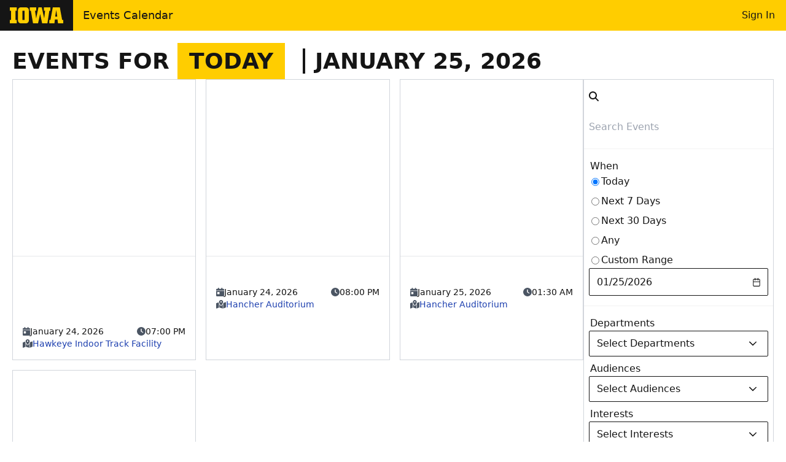

--- FILE ---
content_type: application/javascript
request_url: https://events.uiowa.edu/_nuxt/C6twuW-8.js
body_size: 1036
content:
import{c as i,e as q,f as B,w as c,h as n,n as l,g as d,t as u,V as S,A as f,b as A,O as k,H as C,z as _,U as z}from"./KdFiRptF.js";import{u as j}from"./0WYBg5oh.js";const H={class:"flex flex-col gap-4"},I={class:"text-lg font-semibold"},N={class:"text-gray-700"},O={class:"mt-3"},T={__name:"AisConfirmation",props:{variant:{type:String,required:!1,default:"danger"},icon:{type:[String,Object],required:!1,default:"error"},title:{type:String,required:!1,default:"Are you sure?"},busy:{type:Boolean,required:!1,default:!1},actionLabel:{type:String,required:!1,default:"Confirm"},actionIcon:{type:[String,Object],required:!1,default:"confirm"},actionVariant:{type:String,required:!1,default:"secondary"},modelValue:{type:Boolean,required:!0}},emits:["update:modelValue","confirmed"],setup(e,{emit:m}){const s=e,r=m,g=()=>r("confirmed"),o=j(s,"modelValue",r),y=i(()=>b(s.variant)),p=i(()=>x(s.variant)),b=a=>{switch(a){case"primary":return"bg-primary";case"info":return"bg-info";case"danger":return"bg-danger";case"success":return"bg-success";case"warning":return"bg-warning-light";case"plain":return"bg-plain";case"secondary":return"bg-secondary";default:return"bg-default"}},x=a=>{switch(a){case"primary":case"warning":case"plain":return"text-secondary";case"info":case"danger":case"success":case"secondary":case"default":return"text-white";default:return"text-secondary"}};return(a,t)=>{const v=C,V=_,w=z;return q(),B(w,{modelValue:A(o),"onUpdate:modelValue":t[0]||(t[0]=h=>k(o)?o.value=h:null),size:"sm",rounded:"lg",title:e.title,class:"bg-white text-center","modal-desc":"Confirmation modal",onHidden:t[1]||(t[1]=()=>r("hidden"))},{default:c(()=>[n("div",H,[n("div",{class:l(["mx-auto flex items-center justify-center h-12 w-12 rounded-full",y.value])},[d(v,{icon:e.icon,class:l(["text-lg",p.value])},null,8,["icon","class"])],2),n("div",I,u(e.title),1),n("div",N,[S(a.$slots,"default",{},()=>[t[2]||(t[2]=f(" Are you sure you want to complete this action? "))])]),n("div",O,[d(V,{block:"",press:"",rounded:"",variant:e.actionVariant,size:"md",icon:e.actionIcon,onClick:g,busy:e.busy},{default:c(()=>[f(u(e.actionLabel),1)]),_:1},8,["variant","icon","busy"])])])]),_:3},8,["modelValue","title"])}}},M=T;export{M as _};


--- FILE ---
content_type: application/javascript
request_url: https://events.uiowa.edu/_nuxt/Dec_Cjwi.js
body_size: 410
content:
import{A as o}from"./CFA9FebQ.js";import{e as r,f as e,w as p,V as a}from"./KdFiRptF.js";import"./Bc0VtPLm.js";import"./CKTF6xBq.js";import"./DnVYyTpu.js";import"./2uIn84VZ.js";import"./DFY0SZ0z.js";import"./BwI7_Cns.js";import"./0WYBg5oh.js";import"./DMcql2eY.js";const w={__name:"default",setup(m){return(t,i)=>(r(),e(o,null,{default:p(()=>[a(t.$slots,"default")]),_:3}))}};export{w as default};


--- FILE ---
content_type: application/javascript
request_url: https://events.uiowa.edu/_nuxt/BEu_tpFG.js
body_size: 14149
content:
import{s as _,n as E,x as he,Z as j,r as K,f as w,a as fe,g as be,c as me,d as ge,e as ye,h as ve,j as Oe,k as ke,m as Ie,b as L,o as H,p as Se,q as xe,R as Ce,t as we}from"./2uIn84VZ.js";import{e as r,y as a,h as m,a7 as s,b5 as N,aP as k,V as h,f as v,j as f,n as S,bp as F,t as O,bo as Le,b6 as Ve,F as M,A,G as Z,g as V,w as I,T as Fe,bq as Te,a2 as Ke,aa as Me}from"./KdFiRptF.js";import{h as ee,U as W,O as Ae,C as Ee,s as De,a as Pe,b as Be,d as Re,c as He,e as ze,g as Ge,f as je}from"./Dh3UJwit.js";import{s as q}from"./DFY0SZ0z.js";var te={name:"MinusIcon",extends:_};function Ue(e,t,n,o,l,i){return r(),a("svg",s({width:"14",height:"14",viewBox:"0 0 14 14",fill:"none",xmlns:"http://www.w3.org/2000/svg"},e.pti()),t[0]||(t[0]=[m("path",{d:"M13.2222 7.77778H0.777778C0.571498 7.77778 0.373667 7.69584 0.227806 7.54998C0.0819442 7.40412 0 7.20629 0 7.00001C0 6.79373 0.0819442 6.5959 0.227806 6.45003C0.373667 6.30417 0.571498 6.22223 0.777778 6.22223H13.2222C13.4285 6.22223 13.6263 6.30417 13.7722 6.45003C13.9181 6.5959 14 6.79373 14 7.00001C14 7.20629 13.9181 7.40412 13.7722 7.54998C13.6263 7.69584 13.4285 7.77778 13.2222 7.77778Z",fill:"currentColor"},null,-1)]),16)}te.render=Ue;var $e=function(t){var n=t.dt;return`
.p-checkbox {
    position: relative;
    display: inline-flex;
    user-select: none;
    vertical-align: bottom;
    width: `.concat(n("checkbox.width"),`;
    height: `).concat(n("checkbox.height"),`;
}

.p-checkbox-input {
    cursor: pointer;
    appearance: none;
    position: absolute;
    top: 0;
    left: 0;
    width: 100%;
    height: 100%;
    padding: 0;
    margin: 0;
    opacity: 0;
    z-index: 1;
    outline: 0 none;
    border: 1px solid transparent;
    border-radius: `).concat(n("checkbox.border.radius"),`;
}

.p-checkbox-box {
    display: flex;
    justify-content: center;
    align-items: center;
    border-radius: `).concat(n("checkbox.border.radius"),`;
    border: 1px solid `).concat(n("checkbox.border.color"),`;
    background: `).concat(n("checkbox.background"),`;
    width: `).concat(n("checkbox.width"),`;
    height: `).concat(n("checkbox.height"),`;
    transition: background `).concat(n("checkbox.transition.duration"),", color ").concat(n("checkbox.transition.duration"),", border-color ").concat(n("checkbox.transition.duration"),", box-shadow ").concat(n("checkbox.transition.duration"),", outline-color ").concat(n("checkbox.transition.duration"),`;
    outline-color: transparent;
    box-shadow: `).concat(n("checkbox.shadow"),`;
}

.p-checkbox-icon {
    transition-duration: `).concat(n("checkbox.transition.duration"),`;
    color: `).concat(n("checkbox.icon.color"),`;
    font-size: `).concat(n("checkbox.icon.size"),`;
    width: `).concat(n("checkbox.icon.size"),`;
    height: `).concat(n("checkbox.icon.size"),`;
}

.p-checkbox:not(.p-disabled):has(.p-checkbox-input:hover) .p-checkbox-box {
    border-color: `).concat(n("checkbox.hover.border.color"),`;
}

.p-checkbox-checked .p-checkbox-box {
    border-color: `).concat(n("checkbox.checked.border.color"),`;
    background: `).concat(n("checkbox.checked.background"),`;
}

.p-checkbox-checked .p-checkbox-icon {
    color: `).concat(n("checkbox.icon.checked.color"),`;
}

.p-checkbox-checked:not(.p-disabled):has(.p-checkbox-input:hover) .p-checkbox-box {
    background: `).concat(n("checkbox.checked.hover.background"),`;
    border-color: `).concat(n("checkbox.checked.hover.border.color"),`;
}

.p-checkbox-checked:not(.p-disabled):has(.p-checkbox-input:hover) .p-checkbox-icon {
    color: `).concat(n("checkbox.icon.checked.hover.color"),`;
}

.p-checkbox:not(.p-disabled):has(.p-checkbox-input:focus-visible) .p-checkbox-box {
    border-color: `).concat(n("checkbox.focus.border.color"),`;
    box-shadow: `).concat(n("checkbox.focus.ring.shadow"),`;
    outline: `).concat(n("checkbox.focus.ring.width")," ").concat(n("checkbox.focus.ring.style")," ").concat(n("checkbox.focus.ring.color"),`;
    outline-offset: `).concat(n("checkbox.focus.ring.offset"),`;
}

.p-checkbox-checked:not(.p-disabled):has(.p-checkbox-input:focus-visible) .p-checkbox-box {
    border-color: `).concat(n("checkbox.checked.focus.border.color"),`;
}

.p-checkbox.p-invalid > .p-checkbox-box {
    border-color: `).concat(n("checkbox.invalid.border.color"),`;
}

.p-checkbox.p-variant-filled .p-checkbox-box {
    background: `).concat(n("checkbox.filled.background"),`;
}

.p-checkbox-checked.p-variant-filled .p-checkbox-box {
    background: `).concat(n("checkbox.checked.background"),`;
}

.p-checkbox-checked.p-variant-filled:not(.p-disabled):has(.p-checkbox-input:hover) .p-checkbox-box {
    background: `).concat(n("checkbox.checked.hover.background"),`;
}

.p-checkbox.p-disabled {
    opacity: 1;
}

.p-checkbox.p-disabled .p-checkbox-box {
    background: `).concat(n("checkbox.disabled.background"),`;
    border-color: `).concat(n("checkbox.checked.disabled.border.color"),`;
}

.p-checkbox.p-disabled .p-checkbox-box .p-checkbox-icon {
    color: `).concat(n("checkbox.icon.disabled.color"),`;
}
`)},Ne={root:function(t){var n=t.instance,o=t.props;return["p-checkbox p-component",{"p-checkbox-checked":n.checked,"p-disabled":o.disabled,"p-invalid":o.invalid,"p-variant-filled":o.variant?o.variant==="filled":n.$primevue.config.inputStyle==="filled"||n.$primevue.config.inputVariant==="filled"}]},box:"p-checkbox-box",input:"p-checkbox-input",icon:"p-checkbox-icon"},qe=N.extend({name:"checkbox",theme:$e,classes:Ne}),Ze={name:"BaseCheckbox",extends:q,props:{value:null,modelValue:null,binary:Boolean,name:{type:String,default:null},indeterminate:{type:Boolean,default:!1},trueValue:{type:null,default:!0},falseValue:{type:null,default:!1},variant:{type:String,default:null},invalid:{type:Boolean,default:!1},disabled:{type:Boolean,default:!1},readonly:{type:Boolean,default:!1},required:{type:Boolean,default:!1},tabindex:{type:Number,default:null},inputId:{type:String,default:null},inputClass:{type:[String,Object],default:null},inputStyle:{type:Object,default:null},ariaLabelledby:{type:String,default:null},ariaLabel:{type:String,default:null}},style:qe,provide:function(){return{$pcCheckbox:this,$parentInstance:this}}};function We(e){return Ye(e)||Xe(e)||Qe(e)||Je()}function Je(){throw new TypeError(`Invalid attempt to spread non-iterable instance.
In order to be iterable, non-array objects must have a [Symbol.iterator]() method.`)}function Qe(e,t){if(e){if(typeof e=="string")return U(e,t);var n={}.toString.call(e).slice(8,-1);return n==="Object"&&e.constructor&&(n=e.constructor.name),n==="Map"||n==="Set"?Array.from(e):n==="Arguments"||/^(?:Ui|I)nt(?:8|16|32)(?:Clamped)?Array$/.test(n)?U(e,t):void 0}}function Xe(e){if(typeof Symbol<"u"&&e[Symbol.iterator]!=null||e["@@iterator"]!=null)return Array.from(e)}function Ye(e){if(Array.isArray(e))return U(e)}function U(e,t){(t==null||t>e.length)&&(t=e.length);for(var n=0,o=Array(t);n<t;n++)o[n]=e[n];return o}var ne={name:"Checkbox",extends:Ze,inheritAttrs:!1,emits:["update:modelValue","change","focus","blur","update:indeterminate"],data:function(){return{d_indeterminate:this.indeterminate}},watch:{indeterminate:function(t){this.d_indeterminate=t}},methods:{getPTOptions:function(t){var n=t==="root"?this.ptmi:this.ptm;return n(t,{context:{checked:this.checked,indeterminate:this.d_indeterminate,disabled:this.disabled}})},onChange:function(t){var n=this;if(!this.disabled&&!this.readonly){var o;this.binary?o=this.d_indeterminate?this.trueValue:this.checked?this.falseValue:this.trueValue:this.checked||this.d_indeterminate?o=this.modelValue.filter(function(l){return!E(l,n.value)}):o=this.modelValue?[].concat(We(this.modelValue),[this.value]):[this.value],this.d_indeterminate&&(this.d_indeterminate=!1,this.$emit("update:indeterminate",this.d_indeterminate)),this.$emit("update:modelValue",o),this.$emit("change",t)}},onFocus:function(t){this.$emit("focus",t)},onBlur:function(t){this.$emit("blur",t)}},computed:{checked:function(){return this.d_indeterminate?!1:this.binary?this.modelValue===this.trueValue:he(this.value,this.modelValue)}},components:{CheckIcon:ee,MinusIcon:te}},_e=["data-p-checked","data-p-indeterminate","data-p-disabled"],et=["id","value","name","checked","tabindex","disabled","readonly","required","aria-labelledby","aria-label","aria-invalid","aria-checked"];function tt(e,t,n,o,l,i){var d=k("CheckIcon"),p=k("MinusIcon");return r(),a("div",s({class:e.cx("root")},i.getPTOptions("root"),{"data-p-checked":i.checked,"data-p-indeterminate":l.d_indeterminate||void 0,"data-p-disabled":e.disabled}),[m("input",s({id:e.inputId,type:"checkbox",class:[e.cx("input"),e.inputClass],style:e.inputStyle,value:e.value,name:e.name,checked:i.checked,tabindex:e.tabindex,disabled:e.disabled,readonly:e.readonly,required:e.required,"aria-labelledby":e.ariaLabelledby,"aria-label":e.ariaLabel,"aria-invalid":e.invalid||void 0,"aria-checked":l.d_indeterminate?"mixed":void 0,onFocus:t[0]||(t[0]=function(){return i.onFocus&&i.onFocus.apply(i,arguments)}),onBlur:t[1]||(t[1]=function(){return i.onBlur&&i.onBlur.apply(i,arguments)}),onChange:t[2]||(t[2]=function(){return i.onChange&&i.onChange.apply(i,arguments)})},i.getPTOptions("input")),null,16,et),m("div",s({class:e.cx("box")},i.getPTOptions("box")),[h(e.$slots,"icon",{checked:i.checked,indeterminate:l.d_indeterminate,class:S(e.cx("icon"))},function(){return[i.checked?(r(),v(d,s({key:0,class:e.cx("icon")},i.getPTOptions("icon")),null,16,["class"])):l.d_indeterminate?(r(),v(p,s({key:1,class:e.cx("icon")},i.getPTOptions("icon")),null,16,["class"])):f("",!0)]})],16)],16,_e)}ne.render=tt;var ie={name:"TimesCircleIcon",extends:_};function nt(e,t,n,o,l,i){return r(),a("svg",s({width:"14",height:"14",viewBox:"0 0 14 14",fill:"none",xmlns:"http://www.w3.org/2000/svg"},e.pti()),t[0]||(t[0]=[m("path",{"fill-rule":"evenodd","clip-rule":"evenodd",d:"M7 14C5.61553 14 4.26215 13.5895 3.11101 12.8203C1.95987 12.0511 1.06266 10.9579 0.532846 9.67879C0.00303296 8.3997 -0.13559 6.99224 0.134506 5.63437C0.404603 4.2765 1.07129 3.02922 2.05026 2.05026C3.02922 1.07129 4.2765 0.404603 5.63437 0.134506C6.99224 -0.13559 8.3997 0.00303296 9.67879 0.532846C10.9579 1.06266 12.0511 1.95987 12.8203 3.11101C13.5895 4.26215 14 5.61553 14 7C14 8.85652 13.2625 10.637 11.9497 11.9497C10.637 13.2625 8.85652 14 7 14ZM7 1.16667C5.84628 1.16667 4.71846 1.50879 3.75918 2.14976C2.79989 2.79074 2.05222 3.70178 1.61071 4.76768C1.16919 5.83358 1.05367 7.00647 1.27876 8.13803C1.50384 9.26958 2.05941 10.309 2.87521 11.1248C3.69102 11.9406 4.73042 12.4962 5.86198 12.7212C6.99353 12.9463 8.16642 12.8308 9.23232 12.3893C10.2982 11.9478 11.2093 11.2001 11.8502 10.2408C12.4912 9.28154 12.8333 8.15373 12.8333 7C12.8333 5.45291 12.2188 3.96918 11.1248 2.87521C10.0308 1.78125 8.5471 1.16667 7 1.16667ZM4.66662 9.91668C4.58998 9.91704 4.51404 9.90209 4.44325 9.87271C4.37246 9.84333 4.30826 9.8001 4.2544 9.74557C4.14516 9.6362 4.0838 9.48793 4.0838 9.33335C4.0838 9.17876 4.14516 9.0305 4.2544 8.92113L6.17553 7L4.25443 5.07891C4.15139 4.96832 4.09529 4.82207 4.09796 4.67094C4.10063 4.51982 4.16185 4.37563 4.26872 4.26876C4.3756 4.16188 4.51979 4.10066 4.67091 4.09799C4.82204 4.09532 4.96829 4.15142 5.07887 4.25446L6.99997 6.17556L8.92106 4.25446C9.03164 4.15142 9.1779 4.09532 9.32903 4.09799C9.48015 4.10066 9.62434 4.16188 9.73121 4.26876C9.83809 4.37563 9.89931 4.51982 9.90198 4.67094C9.90464 4.82207 9.84855 4.96832 9.74551 5.07891L7.82441 7L9.74554 8.92113C9.85478 9.0305 9.91614 9.17876 9.91614 9.33335C9.91614 9.48793 9.85478 9.6362 9.74554 9.74557C9.69168 9.8001 9.62748 9.84333 9.55669 9.87271C9.4859 9.90209 9.40996 9.91704 9.33332 9.91668C9.25668 9.91704 9.18073 9.90209 9.10995 9.87271C9.03916 9.84333 8.97495 9.8001 8.9211 9.74557L6.99997 7.82444L5.07884 9.74557C5.02499 9.8001 4.96078 9.84333 4.88999 9.87271C4.81921 9.90209 4.74326 9.91704 4.66662 9.91668Z",fill:"currentColor"},null,-1)]),16)}ie.render=nt;var it=function(t){var n=t.dt;return`
.p-chip {
    display: inline-flex;
    align-items: center;
    background: `.concat(n("chip.background"),`;
    color: `).concat(n("chip.color"),`;
    border-radius: `).concat(n("chip.border.radius"),`;
    padding: `).concat(n("chip.padding.y")," ").concat(n("chip.padding.x"),`;
    gap: `).concat(n("chip.gap"),`;
}

.p-chip-icon {
    color: `).concat(n("chip.icon.color"),`;
    font-size: `).concat(n("chip.icon.font.size"),`;
    width: `).concat(n("chip.icon.size"),`;
    height: `).concat(n("chip.icon.size"),`;
}

.p-chip-image {
    border-radius: 50%;
    width: `).concat(n("chip.image.width"),`;
    height: `).concat(n("chip.image.height"),`;
    margin-left: calc(-1 * `).concat(n("chip.padding.y"),`);
}

.p-chip:has(.p-chip-remove-icon) {
    padding-right: `).concat(n("chip.padding.y"),`;
}

.p-chip:has(.p-chip-image) {
    padding-top: calc(`).concat(n("chip.padding.y"),` / 2);
    padding-bottom: calc(`).concat(n("chip.padding.y"),` / 2);
}

.p-chip-remove-icon {
    cursor: pointer;
    font-size: `).concat(n("chip.remove.icon.size"),`;
    width: `).concat(n("chip.remove.icon.size"),`;
    height: `).concat(n("chip.remove.icon.size"),`;
    color: `).concat(n("chip.remove.icon.color"),`;
    border-radius: 50%;
    transition: outline-color `).concat(n("chip.transition.duration"),", box-shadow ").concat(n("chip.transition.duration"),`;
    outline-color: transparent;
}

.p-chip-remove-icon:focus-visible {
    box-shadow: `).concat(n("chip.remove.icon.focus.ring.shadow"),`;
    outline: `).concat(n("chip.remove.icon.focus.ring.width")," ").concat(n("chip.remove.icon.focus.ring.style")," ").concat(n("chip.remove.icon.focus.ring.color"),`;
    outline-offset: `).concat(n("chip.remove.icon.focus.ring.offset"),`;
}
`)},ot={root:"p-chip p-component",image:"p-chip-image",icon:"p-chip-icon",label:"p-chip-label",removeIcon:"p-chip-remove-icon"},lt=N.extend({name:"chip",theme:it,classes:ot}),st={name:"BaseChip",extends:q,props:{label:{type:String,default:null},icon:{type:String,default:null},image:{type:String,default:null},removable:{type:Boolean,default:!1},removeIcon:{type:String,default:void 0}},style:lt,provide:function(){return{$pcChip:this,$parentInstance:this}}},oe={name:"Chip",extends:st,inheritAttrs:!1,emits:["remove"],data:function(){return{visible:!0}},methods:{onKeydown:function(t){(t.key==="Enter"||t.key==="Backspace")&&this.close(t)},close:function(t){this.visible=!1,this.$emit("remove",t)}},components:{TimesCircleIcon:ie}},rt=["aria-label"],at=["src"];function ct(e,t,n,o,l,i){return l.visible?(r(),a("div",s({key:0,class:e.cx("root"),"aria-label":e.label},e.ptmi("root")),[h(e.$slots,"default",{},function(){return[e.image?(r(),a("img",s({key:0,src:e.image},e.ptm("image"),{class:e.cx("image")}),null,16,at)):e.$slots.icon?(r(),v(F(e.$slots.icon),s({key:1,class:e.cx("icon")},e.ptm("icon")),null,16,["class"])):e.icon?(r(),a("span",s({key:2,class:[e.cx("icon"),e.icon]},e.ptm("icon")),null,16)):f("",!0),e.label?(r(),a("div",s({key:3,class:e.cx("label")},e.ptm("label")),O(e.label),17)):f("",!0)]}),e.removable?h(e.$slots,"removeicon",{key:0,removeCallback:i.close,keydownCallback:i.onKeydown},function(){return[(r(),v(F(e.removeIcon?"span":"TimesCircleIcon"),s({tabindex:"0",class:[e.cx("removeIcon"),e.removeIcon],onClick:i.close,onKeydown:i.onKeydown},e.ptm("removeIcon")),null,16,["class","onClick","onKeydown"]))]}):f("",!0)],16,rt)):f("",!0)}oe.render=ct;var dt=function(t){var n=t.dt;return`
.p-multiselect {
    display: inline-flex;
    cursor: pointer;
    position: relative;
    user-select: none;
    background: `.concat(n("multiselect.background"),`;
    border: 1px solid `).concat(n("multiselect.border.color"),`;
    transition: background `).concat(n("multiselect.transition.duration"),", color ").concat(n("multiselect.transition.duration"),", border-color ").concat(n("multiselect.transition.duration"),", outline-color ").concat(n("multiselect.transition.duration"),", box-shadow ").concat(n("multiselect.transition.duration"),`;
    border-radius: `).concat(n("multiselect.border.radius"),`;
    outline-color: transparent;
    box-shadow: `).concat(n("multiselect.shadow"),`;
}

.p-multiselect:not(.p-disabled):hover {
    border-color: `).concat(n("multiselect.hover.border.color"),`;
}

.p-multiselect:not(.p-disabled).p-focus {
    border-color: `).concat(n("multiselect.focus.border.color"),`;
    box-shadow: `).concat(n("multiselect.focus.ring.shadow"),`;
    outline: `).concat(n("multiselect.focus.ring.width")," ").concat(n("multiselect.focus.ring.style")," ").concat(n("multiselect.focus.ring.color"),`;
    outline-offset: `).concat(n("multiselect.focus.ring.offset"),`;
}

.p-multiselect.p-variant-filled {
    background: `).concat(n("multiselect.filled.background"),`;
}

.p-multiselect.p-variant-filled:not(.p-disabled):hover {
    background: `).concat(n("multiselect.filled.hover.background"),`;
}

.p-multiselect.p-variant-filled.p-focus {
    background: `).concat(n("multiselect.filled.focus.background"),`;
}

.p-multiselect.p-invalid {
    border-color: `).concat(n("multiselect.invalid.border.color"),`;
}

.p-multiselect.p-disabled {
    opacity: 1;
    background: `).concat(n("multiselect.disabled.background"),`;
}

.p-multiselect-dropdown {
    display: flex;
    align-items: center;
    justify-content: center;
    flex-shrink: 0;
    background: transparent;
    color: `).concat(n("multiselect.dropdown.color"),`;
    width: `).concat(n("multiselect.dropdown.width"),`;
    border-top-right-radius: `).concat(n("multiselect.border.radius"),`;
    border-bottom-right-radius: `).concat(n("multiselect.border.radius"),`;
}

.p-multiselect-label-container {
    overflow: hidden;
    flex: 1 1 auto;
    cursor: pointer;
}

.p-multiselect-label {
    display: flex;
    align-items-center;
    gap: calc(`).concat(n("multiselect.padding.y"),` / 2);
    white-space: nowrap;
    cursor: pointer;
    overflow: hidden;
    text-overflow: ellipsis;
    padding: `).concat(n("multiselect.padding.y")," ").concat(n("multiselect.padding.x"),`;
    color: `).concat(n("multiselect.color"),`;
}

.p-multiselect-label.p-placeholder {
    color: `).concat(n("multiselect.placeholder.color"),`;
}

.p-multiselect.p-disabled .p-multiselect-label {
    color: `).concat(n("multiselect.disabled.color"),`;
}

.p-multiselect-label-empty {
    overflow: hidden;
    visibility: hidden;
}

.p-multiselect .p-multiselect-overlay {
    min-width: 100%;
}

.p-multiselect-overlay {
    position: absolute;
    top: 0;
    left: 0;
    background: `).concat(n("multiselect.overlay.background"),`;
    color: `).concat(n("multiselect.overlay.color"),`;
    border: 1px solid `).concat(n("multiselect.overlay.border.color"),`;
    border-radius: `).concat(n("multiselect.overlay.border.radius"),`;
    box-shadow: `).concat(n("multiselect.overlay.shadow"),`;
}

.p-multiselect-header {
    display: flex;
    align-items: center;
    padding: `).concat(n("multiselect.list.header.padding"),`;
}

.p-multiselect-header .p-checkbox {
    margin-right: `).concat(n("multiselect.option.gap"),`;
}

.p-multiselect-filter-container {
    flex: 1 1 auto;
}

.p-multiselect-filter {
    width: 100%;
}

.p-multiselect-list-container {
    overflow: auto;
}

.p-multiselect-list {
    margin: 0;
    padding: 0;
    list-style-type: none;
    padding: `).concat(n("multiselect.list.padding"),`;
    display: flex;
    flex-direction: column;
    gap: `).concat(n("multiselect.list.gap"),`
}

.p-multiselect-option {
    cursor: pointer;
    font-weight: normal;
    white-space: nowrap;
    position: relative;
    overflow: hidden;
    display: flex;
    align-items: center;
    gap: `).concat(n("multiselect.option.gap"),`;
    padding: `).concat(n("multiselect.option.padding"),`;
    border: 0 none;
    color: `).concat(n("multiselect.option.color"),`;
    background: transparent;
    transition: background `).concat(n("multiselect.transition.duration"),", color ").concat(n("multiselect.transition.duration"),", border-color ").concat(n("multiselect.transition.duration"),", box-shadow ").concat(n("multiselect.transition.duration"),", outline-color ").concat(n("multiselect.transition.duration"),`;
    border-radius: `).concat(n("multiselect.option.border.radius"),`
}

.p-multiselect-option:not(.p-multiselect-option-selected):not(.p-disabled).p-focus {
    background: `).concat(n("multiselect.option.focus.background"),`;
    color: `).concat(n("multiselect.option.focus.color"),`;
}

.p-multiselect-option.p-multiselect-option-selected {
    background: `).concat(n("multiselect.option.selected.background"),`;
    color: `).concat(n("multiselect.option.selected.color"),`;
}

.p-multiselect-option.p-multiselect-option-selected.p-focus {
    background: `).concat(n("multiselect.option.selected.focus.background"),`;
    color: `).concat(n("multiselect.option.selected.focus.color"),`;
}

.p-multiselect-option-group {
    cursor: auto;
    margin: 0;
    padding: `).concat(n("multiselect.option.group.padding"),`;
    background: `).concat(n("multiselect.option.group.background"),`;
    color: `).concat(n("multiselect.option.group.color"),`;
    font-weight: `).concat(n("multiselect.option.group.font.weight"),`;
}

.p-multiselect-empty-message {
    padding: `).concat(n("multiselect.empty.message.padding"),`;
}

.p-multiselect-label .p-chip {
    padding-top: calc(`).concat(n("multiselect.padding.y"),` / 2);
    padding-bottom: calc(`).concat(n("multiselect.padding.y"),` / 2);
    border-radius: `).concat(n("multiselect.chip.border.radius"),`;
}

.p-multiselect-label:has(.p-chip) {
    padding: calc(`).concat(n("multiselect.padding.y")," / 2) calc(").concat(n("multiselect.padding.x"),` / 2);
}

.p-multiselect-fluid {
    display: flex;
}
`)},ut={root:function(t){var n=t.props;return{position:n.appendTo==="self"?"relative":void 0}}},pt={root:function(t){var n=t.instance,o=t.props;return["p-multiselect p-component p-inputwrapper",{"p-multiselect-display-chip":o.display==="chip","p-disabled":o.disabled,"p-invalid":o.invalid,"p-variant-filled":o.variant?o.variant==="filled":n.$primevue.config.inputStyle==="filled"||n.$primevue.config.inputVariant==="filled","p-focus":n.focused,"p-inputwrapper-filled":o.modelValue&&o.modelValue.length,"p-inputwrapper-focus":n.focused||n.overlayVisible,"p-multiselect-open":n.overlayVisible,"p-multiselect-fluid":n.hasFluid}]},labelContainer:"p-multiselect-label-container",label:function(t){var n=t.instance,o=t.props;return["p-multiselect-label",{"p-placeholder":n.label===o.placeholder,"p-multiselect-label-empty":!o.placeholder&&(!o.modelValue||o.modelValue.length===0)}]},chipItem:"p-multiselect-chip-item",pcChip:"p-multiselect-chip",chipIcon:"p-multiselect-chip-icon",dropdown:"p-multiselect-dropdown",loadingIcon:"p-multiselect-loading-icon",dropdownIcon:"p-multiselect-dropdown-icon",overlay:"p-multiselect-overlay p-component",header:"p-multiselect-header",pcFilterContainer:"p-multiselect-filter-container",pcFilter:"p-multiselect-filter",listContainer:"p-multiselect-list-container",list:"p-multiselect-list",optionGroup:"p-multiselect-option-group",option:function(t){var n=t.instance,o=t.option,l=t.index,i=t.getItemOptions,d=t.props;return["p-multiselect-option",{"p-multiselect-option-selected":n.isSelected(o)&&d.highlightOnSelect,"p-focus":n.focusedOptionIndex===n.getOptionIndex(l,i),"p-disabled":n.isOptionDisabled(o)}]},emptyMessage:"p-multiselect-empty-message"},ht=N.extend({name:"multiselect",theme:dt,classes:pt,inlineStyles:ut}),ft={name:"BaseMultiSelect",extends:q,props:{modelValue:null,options:Array,optionLabel:null,optionValue:null,optionDisabled:null,optionGroupLabel:null,optionGroupChildren:null,scrollHeight:{type:String,default:"14rem"},placeholder:String,variant:{type:String,default:null},invalid:{type:Boolean,default:!1},disabled:{type:Boolean,default:!1},fluid:{type:Boolean,default:null},inputId:{type:String,default:null},panelClass:{type:String,default:null},panelStyle:{type:null,default:null},overlayClass:{type:String,default:null},overlayStyle:{type:null,default:null},dataKey:null,filter:Boolean,filterPlaceholder:String,filterLocale:String,filterMatchMode:{type:String,default:"contains"},filterFields:{type:Array,default:null},appendTo:{type:[String,Object],default:"body"},display:{type:String,default:"comma"},selectedItemsLabel:{type:String,default:null},maxSelectedLabels:{type:Number,default:null},selectionLimit:{type:Number,default:null},showToggleAll:{type:Boolean,default:!0},loading:{type:Boolean,default:!1},checkboxIcon:{type:String,default:void 0},dropdownIcon:{type:String,default:void 0},filterIcon:{type:String,default:void 0},loadingIcon:{type:String,default:void 0},removeTokenIcon:{type:String,default:void 0},chipIcon:{type:String,default:void 0},selectAll:{type:Boolean,default:null},resetFilterOnHide:{type:Boolean,default:!1},virtualScrollerOptions:{type:Object,default:null},autoOptionFocus:{type:Boolean,default:!1},autoFilterFocus:{type:Boolean,default:!1},focusOnHover:{type:Boolean,default:!0},highlightOnSelect:{type:Boolean,default:!1},filterMessage:{type:String,default:null},selectionMessage:{type:String,default:null},emptySelectionMessage:{type:String,default:null},emptyFilterMessage:{type:String,default:null},emptyMessage:{type:String,default:null},tabindex:{type:Number,default:0},ariaLabel:{type:String,default:null},ariaLabelledby:{type:String,default:null}},style:ht,provide:function(){return{$pcMultiSelect:this,$parentInstance:this}}};function D(e){"@babel/helpers - typeof";return D=typeof Symbol=="function"&&typeof Symbol.iterator=="symbol"?function(t){return typeof t}:function(t){return t&&typeof Symbol=="function"&&t.constructor===Symbol&&t!==Symbol.prototype?"symbol":typeof t},D(e)}function J(e,t){var n=Object.keys(e);if(Object.getOwnPropertySymbols){var o=Object.getOwnPropertySymbols(e);t&&(o=o.filter(function(l){return Object.getOwnPropertyDescriptor(e,l).enumerable})),n.push.apply(n,o)}return n}function Q(e){for(var t=1;t<arguments.length;t++){var n=arguments[t]!=null?arguments[t]:{};t%2?J(Object(n),!0).forEach(function(o){le(e,o,n[o])}):Object.getOwnPropertyDescriptors?Object.defineProperties(e,Object.getOwnPropertyDescriptors(n)):J(Object(n)).forEach(function(o){Object.defineProperty(e,o,Object.getOwnPropertyDescriptor(n,o))})}return e}function le(e,t,n){return(t=bt(t))in e?Object.defineProperty(e,t,{value:n,enumerable:!0,configurable:!0,writable:!0}):e[t]=n,e}function bt(e){var t=mt(e,"string");return D(t)=="symbol"?t:t+""}function mt(e,t){if(D(e)!="object"||!e)return e;var n=e[Symbol.toPrimitive];if(n!==void 0){var o=n.call(e,t||"default");if(D(o)!="object")return o;throw new TypeError("@@toPrimitive must return a primitive value.")}return(t==="string"?String:Number)(e)}function X(e){return Ot(e)||vt(e)||yt(e)||gt()}function gt(){throw new TypeError(`Invalid attempt to spread non-iterable instance.
In order to be iterable, non-array objects must have a [Symbol.iterator]() method.`)}function yt(e,t){if(e){if(typeof e=="string")return $(e,t);var n={}.toString.call(e).slice(8,-1);return n==="Object"&&e.constructor&&(n=e.constructor.name),n==="Map"||n==="Set"?Array.from(e):n==="Arguments"||/^(?:Ui|I)nt(?:8|16|32)(?:Clamped)?Array$/.test(n)?$(e,t):void 0}}function vt(e){if(typeof Symbol<"u"&&e[Symbol.iterator]!=null||e["@@iterator"]!=null)return Array.from(e)}function Ot(e){if(Array.isArray(e))return $(e)}function $(e,t){(t==null||t>e.length)&&(t=e.length);for(var n=0,o=Array(t);n<t;n++)o[n]=e[n];return o}var kt={name:"MultiSelect",extends:ft,inheritAttrs:!1,emits:["update:modelValue","change","focus","blur","before-show","before-hide","show","hide","filter","selectall-change"],inject:{$pcFluid:{default:null}},outsideClickListener:null,scrollHandler:null,resizeListener:null,overlay:null,list:null,virtualScroller:null,startRangeIndex:-1,searchTimeout:null,searchValue:"",selectOnFocus:!1,data:function(){return{id:this.$attrs.id,clicked:!1,focused:!1,focusedOptionIndex:-1,filterValue:null,overlayVisible:!1}},watch:{"$attrs.id":function(t){this.id=t||W()},options:function(){this.autoUpdateModel()}},mounted:function(){this.id=this.id||W(),this.autoUpdateModel()},beforeUnmount:function(){this.unbindOutsideClickListener(),this.unbindResizeListener(),this.scrollHandler&&(this.scrollHandler.destroy(),this.scrollHandler=null),this.overlay&&(j.clear(this.overlay),this.overlay=null)},methods:{getOptionIndex:function(t,n){return this.virtualScrollerDisabled?t:n&&n(t).index},getOptionLabel:function(t){return this.optionLabel?K(t,this.optionLabel):t},getOptionValue:function(t){return this.optionValue?K(t,this.optionValue):t},getOptionRenderKey:function(t,n){return this.dataKey?K(t,this.dataKey):this.getOptionLabel(t)+"_".concat(n)},getHeaderCheckboxPTOptions:function(t){return this.ptm(t,{context:{selected:this.allSelected}})},getCheckboxPTOptions:function(t,n,o,l){return this.ptm(l,{context:{selected:this.isSelected(t),focused:this.focusedOptionIndex===this.getOptionIndex(o,n),disabled:this.isOptionDisabled(t)}})},isOptionDisabled:function(t){return this.maxSelectionLimitReached&&!this.isSelected(t)?!0:this.optionDisabled?K(t,this.optionDisabled):!1},isOptionGroup:function(t){return this.optionGroupLabel&&t.optionGroup&&t.group},getOptionGroupLabel:function(t){return K(t,this.optionGroupLabel)},getOptionGroupChildren:function(t){return K(t,this.optionGroupChildren)},getAriaPosInset:function(t){var n=this;return(this.optionGroupLabel?t-this.visibleOptions.slice(0,t).filter(function(o){return n.isOptionGroup(o)}).length:t)+1},show:function(t){this.$emit("before-show"),this.overlayVisible=!0,this.focusedOptionIndex=this.focusedOptionIndex!==-1?this.focusedOptionIndex:this.autoOptionFocus?this.findFirstFocusedOptionIndex():this.findSelectedOptionIndex(),t&&w(this.$refs.focusInput)},hide:function(t){var n=this,o=function(){n.$emit("before-hide"),n.overlayVisible=!1,n.clicked=!1,n.focusedOptionIndex=-1,n.searchValue="",n.resetFilterOnHide&&(n.filterValue=null),t&&w(n.$refs.focusInput)};setTimeout(function(){o()},0)},onFocus:function(t){this.disabled||(this.focused=!0,this.overlayVisible&&(this.focusedOptionIndex=this.focusedOptionIndex!==-1?this.focusedOptionIndex:this.autoOptionFocus?this.findFirstFocusedOptionIndex():this.findSelectedOptionIndex(),this.scrollInView(this.focusedOptionIndex)),this.$emit("focus",t))},onBlur:function(t){this.clicked=!1,this.focused=!1,this.focusedOptionIndex=-1,this.searchValue="",this.$emit("blur",t)},onKeyDown:function(t){var n=this;if(this.disabled){t.preventDefault();return}var o=t.metaKey||t.ctrlKey;switch(t.code){case"ArrowDown":this.onArrowDownKey(t);break;case"ArrowUp":this.onArrowUpKey(t);break;case"Home":this.onHomeKey(t);break;case"End":this.onEndKey(t);break;case"PageDown":this.onPageDownKey(t);break;case"PageUp":this.onPageUpKey(t);break;case"Enter":case"NumpadEnter":case"Space":this.onEnterKey(t);break;case"Escape":this.onEscapeKey(t);break;case"Tab":this.onTabKey(t);break;case"ShiftLeft":case"ShiftRight":this.onShiftKey(t);break;default:if(t.code==="KeyA"&&o){var l=this.visibleOptions.filter(function(i){return n.isValidOption(i)}).map(function(i){return n.getOptionValue(i)});this.updateModel(t,l),t.preventDefault();break}!o&&fe(t.key)&&(!this.overlayVisible&&this.show(),this.searchOptions(t),t.preventDefault());break}this.clicked=!1},onContainerClick:function(t){this.disabled||this.loading||((!this.overlay||!this.overlay.contains(t.target))&&(this.overlayVisible?this.hide(!0):this.show(!0)),this.clicked=!0)},onFirstHiddenFocus:function(t){var n=t.relatedTarget===this.$refs.focusInput?be(this.overlay,':not([data-p-hidden-focusable="true"])'):this.$refs.focusInput;w(n)},onLastHiddenFocus:function(t){var n=t.relatedTarget===this.$refs.focusInput?me(this.overlay,':not([data-p-hidden-focusable="true"])'):this.$refs.focusInput;w(n)},onOptionSelect:function(t,n){var o=this,l=arguments.length>2&&arguments[2]!==void 0?arguments[2]:-1,i=arguments.length>3&&arguments[3]!==void 0?arguments[3]:!1;if(!(this.disabled||this.isOptionDisabled(n))){var d=this.isSelected(n),p=null;d?p=this.modelValue.filter(function(g){return!E(g,o.getOptionValue(n),o.equalityKey)}):p=[].concat(X(this.modelValue||[]),[this.getOptionValue(n)]),this.updateModel(t,p),l!==-1&&(this.focusedOptionIndex=l),i&&w(this.$refs.focusInput)}},onOptionMouseMove:function(t,n){this.focusOnHover&&this.changeFocusedOptionIndex(t,n)},onOptionSelectRange:function(t){var n=this,o=arguments.length>1&&arguments[1]!==void 0?arguments[1]:-1,l=arguments.length>2&&arguments[2]!==void 0?arguments[2]:-1;if(o===-1&&(o=this.findNearestSelectedOptionIndex(l,!0)),l===-1&&(l=this.findNearestSelectedOptionIndex(o)),o!==-1&&l!==-1){var i=Math.min(o,l),d=Math.max(o,l),p=this.visibleOptions.slice(i,d+1).filter(function(g){return n.isValidOption(g)}).map(function(g){return n.getOptionValue(g)});this.updateModel(t,p)}},onFilterChange:function(t){var n=t.target.value;this.filterValue=n,this.focusedOptionIndex=-1,this.$emit("filter",{originalEvent:t,value:n}),!this.virtualScrollerDisabled&&this.virtualScroller.scrollToIndex(0)},onFilterKeyDown:function(t){switch(t.code){case"ArrowDown":this.onArrowDownKey(t);break;case"ArrowUp":this.onArrowUpKey(t,!0);break;case"ArrowLeft":case"ArrowRight":this.onArrowLeftKey(t,!0);break;case"Home":this.onHomeKey(t,!0);break;case"End":this.onEndKey(t,!0);break;case"Enter":case"NumpadEnter":this.onEnterKey(t);break;case"Escape":this.onEscapeKey(t);break;case"Tab":this.onTabKey(t,!0);break}},onFilterBlur:function(){this.focusedOptionIndex=-1},onFilterUpdated:function(){this.overlayVisible&&this.alignOverlay()},onOverlayClick:function(t){Ae.emit("overlay-click",{originalEvent:t,target:this.$el})},onOverlayKeyDown:function(t){switch(t.code){case"Escape":this.onEscapeKey(t);break}},onArrowDownKey:function(t){if(!this.overlayVisible)this.show();else{var n=this.focusedOptionIndex!==-1?this.findNextOptionIndex(this.focusedOptionIndex):this.clicked?this.findFirstOptionIndex():this.findFirstFocusedOptionIndex();t.shiftKey&&this.onOptionSelectRange(t,this.startRangeIndex,n),this.changeFocusedOptionIndex(t,n)}t.preventDefault()},onArrowUpKey:function(t){var n=arguments.length>1&&arguments[1]!==void 0?arguments[1]:!1;if(t.altKey&&!n)this.focusedOptionIndex!==-1&&this.onOptionSelect(t,this.visibleOptions[this.focusedOptionIndex]),this.overlayVisible&&this.hide(),t.preventDefault();else{var o=this.focusedOptionIndex!==-1?this.findPrevOptionIndex(this.focusedOptionIndex):this.clicked?this.findLastOptionIndex():this.findLastFocusedOptionIndex();t.shiftKey&&this.onOptionSelectRange(t,o,this.startRangeIndex),this.changeFocusedOptionIndex(t,o),!this.overlayVisible&&this.show(),t.preventDefault()}},onArrowLeftKey:function(t){var n=arguments.length>1&&arguments[1]!==void 0?arguments[1]:!1;n&&(this.focusedOptionIndex=-1)},onHomeKey:function(t){var n=arguments.length>1&&arguments[1]!==void 0?arguments[1]:!1;if(n){var o=t.currentTarget;t.shiftKey?o.setSelectionRange(0,t.target.selectionStart):(o.setSelectionRange(0,0),this.focusedOptionIndex=-1)}else{var l=t.metaKey||t.ctrlKey,i=this.findFirstOptionIndex();t.shiftKey&&l&&this.onOptionSelectRange(t,i,this.startRangeIndex),this.changeFocusedOptionIndex(t,i),!this.overlayVisible&&this.show()}t.preventDefault()},onEndKey:function(t){var n=arguments.length>1&&arguments[1]!==void 0?arguments[1]:!1;if(n){var o=t.currentTarget;if(t.shiftKey)o.setSelectionRange(t.target.selectionStart,o.value.length);else{var l=o.value.length;o.setSelectionRange(l,l),this.focusedOptionIndex=-1}}else{var i=t.metaKey||t.ctrlKey,d=this.findLastOptionIndex();t.shiftKey&&i&&this.onOptionSelectRange(t,this.startRangeIndex,d),this.changeFocusedOptionIndex(t,d),!this.overlayVisible&&this.show()}t.preventDefault()},onPageUpKey:function(t){this.scrollInView(0),t.preventDefault()},onPageDownKey:function(t){this.scrollInView(this.visibleOptions.length-1),t.preventDefault()},onEnterKey:function(t){this.overlayVisible?this.focusedOptionIndex!==-1&&(t.shiftKey?this.onOptionSelectRange(t,this.focusedOptionIndex):this.onOptionSelect(t,this.visibleOptions[this.focusedOptionIndex])):(this.focusedOptionIndex=-1,this.onArrowDownKey(t)),t.preventDefault()},onEscapeKey:function(t){this.overlayVisible&&this.hide(!0),t.preventDefault()},onTabKey:function(t){var n=arguments.length>1&&arguments[1]!==void 0?arguments[1]:!1;n||(this.overlayVisible&&this.hasFocusableElements()?(w(t.shiftKey?this.$refs.lastHiddenFocusableElementOnOverlay:this.$refs.firstHiddenFocusableElementOnOverlay),t.preventDefault()):(this.focusedOptionIndex!==-1&&this.onOptionSelect(t,this.visibleOptions[this.focusedOptionIndex]),this.overlayVisible&&this.hide(this.filter)))},onShiftKey:function(){this.startRangeIndex=this.focusedOptionIndex},onOverlayEnter:function(t){j.set("overlay",t,this.$primevue.config.zIndex.overlay),ge(t,{position:"absolute",top:"0",left:"0"}),this.alignOverlay(),this.scrollInView(),this.autoFilterFocus&&w(this.$refs.filterInput.$el)},onOverlayAfterEnter:function(){this.bindOutsideClickListener(),this.bindScrollListener(),this.bindResizeListener(),this.$emit("show")},onOverlayLeave:function(){this.unbindOutsideClickListener(),this.unbindScrollListener(),this.unbindResizeListener(),this.$emit("hide"),this.overlay=null},onOverlayAfterLeave:function(t){j.clear(t)},alignOverlay:function(){this.appendTo==="self"?ye(this.overlay,this.$el):(this.overlay.style.minWidth=ve(this.$el)+"px",Oe(this.overlay,this.$el))},bindOutsideClickListener:function(){var t=this;this.outsideClickListener||(this.outsideClickListener=function(n){t.overlayVisible&&t.isOutsideClicked(n)&&t.hide()},document.addEventListener("click",this.outsideClickListener))},unbindOutsideClickListener:function(){this.outsideClickListener&&(document.removeEventListener("click",this.outsideClickListener),this.outsideClickListener=null)},bindScrollListener:function(){var t=this;this.scrollHandler||(this.scrollHandler=new Ee(this.$refs.container,function(){t.overlayVisible&&t.hide()})),this.scrollHandler.bindScrollListener()},unbindScrollListener:function(){this.scrollHandler&&this.scrollHandler.unbindScrollListener()},bindResizeListener:function(){var t=this;this.resizeListener||(this.resizeListener=function(){t.overlayVisible&&!ke()&&t.hide()},window.addEventListener("resize",this.resizeListener))},unbindResizeListener:function(){this.resizeListener&&(window.removeEventListener("resize",this.resizeListener),this.resizeListener=null)},isOutsideClicked:function(t){return!(this.$el.isSameNode(t.target)||this.$el.contains(t.target)||this.overlay&&this.overlay.contains(t.target))},getLabelByValue:function(t){var n=this,o=this.optionGroupLabel?this.flatOptions(this.options):this.options||[],l=o.find(function(i){return!n.isOptionGroup(i)&&E(n.getOptionValue(i),t,n.equalityKey)});return l?this.getOptionLabel(l):null},getSelectedItemsLabel:function(){var t=/{(.*?)}/,n=this.selectedItemsLabel||this.$primevue.config.locale.selectionMessage;return t.test(n)?n.replace(n.match(t)[0],this.modelValue.length+""):n},onToggleAll:function(t){var n=this;if(this.selectAll!==null)this.$emit("selectall-change",{originalEvent:t,checked:!this.allSelected});else{var o=this.allSelected?[]:this.visibleOptions.filter(function(l){return n.isValidOption(l)}).map(function(l){return n.getOptionValue(l)});this.updateModel(t,o)}},removeOption:function(t,n){var o=this;t.stopPropagation();var l=this.modelValue.filter(function(i){return!E(i,n,o.equalityKey)});this.updateModel(t,l)},clearFilter:function(){this.filterValue=null},hasFocusableElements:function(){return Ie(this.overlay,':not([data-p-hidden-focusable="true"])').length>0},isOptionMatched:function(t){var n;return this.isValidOption(t)&&typeof this.getOptionLabel(t)=="string"&&((n=this.getOptionLabel(t))===null||n===void 0?void 0:n.toLocaleLowerCase(this.filterLocale).startsWith(this.searchValue.toLocaleLowerCase(this.filterLocale)))},isValidOption:function(t){return L(t)&&!(this.isOptionDisabled(t)||this.isOptionGroup(t))},isValidSelectedOption:function(t){return this.isValidOption(t)&&this.isSelected(t)},isEquals:function(t,n){return E(t,n,this.equalityKey)},isSelected:function(t){var n=this,o=this.getOptionValue(t);return(this.modelValue||[]).some(function(l){return n.isEquals(l,o)})},findFirstOptionIndex:function(){var t=this;return this.visibleOptions.findIndex(function(n){return t.isValidOption(n)})},findLastOptionIndex:function(){var t=this;return H(this.visibleOptions,function(n){return t.isValidOption(n)})},findNextOptionIndex:function(t){var n=this,o=t<this.visibleOptions.length-1?this.visibleOptions.slice(t+1).findIndex(function(l){return n.isValidOption(l)}):-1;return o>-1?o+t+1:t},findPrevOptionIndex:function(t){var n=this,o=t>0?H(this.visibleOptions.slice(0,t),function(l){return n.isValidOption(l)}):-1;return o>-1?o:t},findSelectedOptionIndex:function(){var t=this;if(this.hasSelectedOption){for(var n=function(){var d=t.modelValue[l],p=t.visibleOptions.findIndex(function(g){return t.isValidSelectedOption(g)&&t.isEquals(d,t.getOptionValue(g))});if(p>-1)return{v:p}},o,l=this.modelValue.length-1;l>=0;l--)if(o=n(),o)return o.v}return-1},findFirstSelectedOptionIndex:function(){var t=this;return this.hasSelectedOption?this.visibleOptions.findIndex(function(n){return t.isValidSelectedOption(n)}):-1},findLastSelectedOptionIndex:function(){var t=this;return this.hasSelectedOption?H(this.visibleOptions,function(n){return t.isValidSelectedOption(n)}):-1},findNextSelectedOptionIndex:function(t){var n=this,o=this.hasSelectedOption&&t<this.visibleOptions.length-1?this.visibleOptions.slice(t+1).findIndex(function(l){return n.isValidSelectedOption(l)}):-1;return o>-1?o+t+1:-1},findPrevSelectedOptionIndex:function(t){var n=this,o=this.hasSelectedOption&&t>0?H(this.visibleOptions.slice(0,t),function(l){return n.isValidSelectedOption(l)}):-1;return o>-1?o:-1},findNearestSelectedOptionIndex:function(t){var n=arguments.length>1&&arguments[1]!==void 0?arguments[1]:!1,o=-1;return this.hasSelectedOption&&(n?(o=this.findPrevSelectedOptionIndex(t),o=o===-1?this.findNextSelectedOptionIndex(t):o):(o=this.findNextSelectedOptionIndex(t),o=o===-1?this.findPrevSelectedOptionIndex(t):o)),o>-1?o:t},findFirstFocusedOptionIndex:function(){var t=this.findSelectedOptionIndex();return t<0?this.findFirstOptionIndex():t},findLastFocusedOptionIndex:function(){var t=this.findSelectedOptionIndex();return t<0?this.findLastOptionIndex():t},searchOptions:function(t){var n=this;this.searchValue=(this.searchValue||"")+t.key;var o=-1;L(this.searchValue)&&(this.focusedOptionIndex!==-1?(o=this.visibleOptions.slice(this.focusedOptionIndex).findIndex(function(l){return n.isOptionMatched(l)}),o=o===-1?this.visibleOptions.slice(0,this.focusedOptionIndex).findIndex(function(l){return n.isOptionMatched(l)}):o+this.focusedOptionIndex):o=this.visibleOptions.findIndex(function(l){return n.isOptionMatched(l)}),o===-1&&this.focusedOptionIndex===-1&&(o=this.findFirstFocusedOptionIndex()),o!==-1&&this.changeFocusedOptionIndex(t,o)),this.searchTimeout&&clearTimeout(this.searchTimeout),this.searchTimeout=setTimeout(function(){n.searchValue="",n.searchTimeout=null},500)},changeFocusedOptionIndex:function(t,n){this.focusedOptionIndex!==n&&(this.focusedOptionIndex=n,this.scrollInView(),this.selectOnFocus&&this.onOptionSelect(t,this.visibleOptions[n]))},scrollInView:function(){var t=this,n=arguments.length>0&&arguments[0]!==void 0?arguments[0]:-1;this.$nextTick(function(){var o=n!==-1?"".concat(t.id,"_").concat(n):t.focusedOptionId,l=Se(t.list,'li[id="'.concat(o,'"]'));l?l.scrollIntoView&&l.scrollIntoView({block:"nearest",inline:"nearest"}):t.virtualScrollerDisabled||t.virtualScroller&&t.virtualScroller.scrollToIndex(n!==-1?n:t.focusedOptionIndex)})},autoUpdateModel:function(){if(this.selectOnFocus&&this.autoOptionFocus&&!this.hasSelectedOption){this.focusedOptionIndex=this.findFirstFocusedOptionIndex();var t=this.getOptionValue(this.visibleOptions[this.focusedOptionIndex]);this.updateModel(null,[t])}},updateModel:function(t,n){this.$emit("update:modelValue",n),this.$emit("change",{originalEvent:t,value:n})},flatOptions:function(t){var n=this;return(t||[]).reduce(function(o,l,i){o.push({optionGroup:l,group:!0,index:i});var d=n.getOptionGroupChildren(l);return d&&d.forEach(function(p){return o.push(p)}),o},[])},overlayRef:function(t){this.overlay=t},listRef:function(t,n){this.list=t,n&&n(t)},virtualScrollerRef:function(t){this.virtualScroller=t}},computed:{visibleOptions:function(){var t=this,n=this.optionGroupLabel?this.flatOptions(this.options):this.options||[];if(this.filterValue){var o=Le.filter(n,this.searchFields,this.filterValue,this.filterMatchMode,this.filterLocale);if(this.optionGroupLabel){var l=this.options||[],i=[];return l.forEach(function(d){var p=t.getOptionGroupChildren(d),g=p.filter(function(z){return o.includes(z)});g.length>0&&i.push(Q(Q({},d),{},le({},typeof t.optionGroupChildren=="string"?t.optionGroupChildren:"items",X(g))))}),this.flatOptions(i)}return o}return n},label:function(){var t;if(this.modelValue&&this.modelValue.length){if(L(this.maxSelectedLabels)&&this.modelValue.length>this.maxSelectedLabels)return this.getSelectedItemsLabel();t="";for(var n=0;n<this.modelValue.length;n++)n!==0&&(t+=", "),t+=this.getLabelByValue(this.modelValue[n])}else t=this.placeholder;return t},chipSelectedItems:function(){return L(this.maxSelectedLabels)&&this.modelValue&&this.modelValue.length>this.maxSelectedLabels},allSelected:function(){var t=this;return this.selectAll!==null?this.selectAll:L(this.visibleOptions)&&this.visibleOptions.every(function(n){return t.isOptionGroup(n)||t.isOptionDisabled(n)||t.isSelected(n)})},hasSelectedOption:function(){return L(this.modelValue)},equalityKey:function(){return this.optionValue?null:this.dataKey},searchFields:function(){return this.filterFields||[this.optionLabel]},maxSelectionLimitReached:function(){return this.selectionLimit&&this.modelValue&&this.modelValue.length===this.selectionLimit},filterResultMessageText:function(){return L(this.visibleOptions)?this.filterMessageText.replaceAll("{0}",this.visibleOptions.length):this.emptyFilterMessageText},filterMessageText:function(){return this.filterMessage||this.$primevue.config.locale.searchMessage||""},emptyFilterMessageText:function(){return this.emptyFilterMessage||this.$primevue.config.locale.emptySearchMessage||this.$primevue.config.locale.emptyFilterMessage||""},emptyMessageText:function(){return this.emptyMessage||this.$primevue.config.locale.emptyMessage||""},selectionMessageText:function(){return this.selectionMessage||this.$primevue.config.locale.selectionMessage||""},emptySelectionMessageText:function(){return this.emptySelectionMessage||this.$primevue.config.locale.emptySelectionMessage||""},selectedMessageText:function(){return this.hasSelectedOption?this.selectionMessageText.replaceAll("{0}",this.modelValue.length):this.emptySelectionMessageText},focusedOptionId:function(){return this.focusedOptionIndex!==-1?"".concat(this.id,"_").concat(this.focusedOptionIndex):null},ariaSetSize:function(){var t=this;return this.visibleOptions.filter(function(n){return!t.isOptionGroup(n)}).length},toggleAllAriaLabel:function(){return this.$primevue.config.locale.aria?this.$primevue.config.locale.aria[this.allSelected?"selectAll":"unselectAll"]:void 0},listAriaLabel:function(){return this.$primevue.config.locale.aria?this.$primevue.config.locale.aria.listLabel:void 0},virtualScrollerDisabled:function(){return!this.virtualScrollerOptions},hasFluid:function(){return xe(this.fluid)?!!this.$pcFluid:this.fluid}},directives:{ripple:Ce},components:{InputText:De,Checkbox:ne,VirtualScroller:Pe,Portal:Be,Chip:oe,IconField:Re,InputIcon:He,TimesIcon:ze,SearchIcon:Ge,ChevronDownIcon:je,SpinnerIcon:we,CheckIcon:ee}};function P(e){"@babel/helpers - typeof";return P=typeof Symbol=="function"&&typeof Symbol.iterator=="symbol"?function(t){return typeof t}:function(t){return t&&typeof Symbol=="function"&&t.constructor===Symbol&&t!==Symbol.prototype?"symbol":typeof t},P(e)}function Y(e,t,n){return(t=It(t))in e?Object.defineProperty(e,t,{value:n,enumerable:!0,configurable:!0,writable:!0}):e[t]=n,e}function It(e){var t=St(e,"string");return P(t)=="symbol"?t:t+""}function St(e,t){if(P(e)!="object"||!e)return e;var n=e[Symbol.toPrimitive];if(n!==void 0){var o=n.call(e,t||"default");if(P(o)!="object")return o;throw new TypeError("@@toPrimitive must return a primitive value.")}return(t==="string"?String:Number)(e)}var xt=["id","disabled","placeholder","tabindex","aria-label","aria-labelledby","aria-expanded","aria-controls","aria-activedescendant","aria-invalid"],Ct={key:0},wt=["id","aria-label"],Lt=["id"],Vt=["id","aria-label","aria-selected","aria-disabled","aria-setsize","aria-posinset","onClick","onMousemove","data-p-selected","data-p-focused","data-p-disabled"];function Ft(e,t,n,o,l,i){var d=k("Chip"),p=k("SpinnerIcon"),g=k("Checkbox"),z=k("InputText"),se=k("SearchIcon"),re=k("InputIcon"),ae=k("IconField"),ce=k("VirtualScroller"),de=k("Portal"),ue=Ve("ripple");return r(),a("div",s({ref:"container",class:e.cx("root"),style:e.sx("root"),onClick:t[7]||(t[7]=function(){return i.onContainerClick&&i.onContainerClick.apply(i,arguments)})},e.ptmi("root")),[m("div",s({class:"p-hidden-accessible"},e.ptm("hiddenInputContainer"),{"data-p-hidden-accessible":!0}),[m("input",s({ref:"focusInput",id:e.inputId,type:"text",readonly:"",disabled:e.disabled,placeholder:e.placeholder,tabindex:e.disabled?-1:e.tabindex,role:"combobox","aria-label":e.ariaLabel,"aria-labelledby":e.ariaLabelledby,"aria-haspopup":"listbox","aria-expanded":l.overlayVisible,"aria-controls":l.id+"_list","aria-activedescendant":l.focused?i.focusedOptionId:void 0,"aria-invalid":e.invalid||void 0,onFocus:t[0]||(t[0]=function(){return i.onFocus&&i.onFocus.apply(i,arguments)}),onBlur:t[1]||(t[1]=function(){return i.onBlur&&i.onBlur.apply(i,arguments)}),onKeydown:t[2]||(t[2]=function(){return i.onKeyDown&&i.onKeyDown.apply(i,arguments)})},e.ptm("hiddenInput")),null,16,xt)],16),m("div",s({class:e.cx("labelContainer")},e.ptm("labelContainer")),[m("div",s({class:e.cx("label")},e.ptm("label")),[h(e.$slots,"value",{value:e.modelValue,placeholder:e.placeholder},function(){return[e.display==="comma"?(r(),a(M,{key:0},[A(O(i.label||"empty"),1)],64)):e.display==="chip"?(r(),a(M,{key:1},[i.chipSelectedItems?(r(),a("span",Ct,O(i.label),1)):(r(!0),a(M,{key:1},Z(e.modelValue,function(c){return r(),a("span",s({key:i.getLabelByValue(c),class:e.cx("chipItem"),ref_for:!0},e.ptm("chipItem")),[h(e.$slots,"chip",{value:c,removeCallback:function(x){return i.removeOption(x,c)}},function(){return[V(d,{class:S(e.cx("pcChip")),label:i.getLabelByValue(c),removeIcon:e.chipIcon||e.removeTokenIcon,removable:"",unstyled:e.unstyled,onRemove:function(x){return i.removeOption(x,c)},pt:e.ptm("pcChip")},{removeicon:I(function(){return[h(e.$slots,e.$slots.chipicon?"chipicon":"removetokenicon",{class:S(e.cx("chipIcon")),item:c,removeCallback:function(x){return i.removeOption(x,c)}})]}),_:2},1032,["class","label","removeIcon","unstyled","onRemove","pt"])]})],16)}),128)),!e.modelValue||e.modelValue.length===0?(r(),a(M,{key:2},[A(O(e.placeholder||"empty"),1)],64)):f("",!0)],64)):f("",!0)]})],16)],16),m("div",s({class:e.cx("dropdown")},e.ptm("dropdown")),[e.loading?h(e.$slots,"loadingicon",{key:0,class:S(e.cx("loadingIcon"))},function(){return[e.loadingIcon?(r(),a("span",s({key:0,class:[e.cx("loadingIcon"),"pi-spin",e.loadingIcon],"aria-hidden":"true"},e.ptm("loadingIcon")),null,16)):(r(),v(p,s({key:1,class:e.cx("loadingIcon"),spin:"","aria-hidden":"true"},e.ptm("loadingIcon")),null,16,["class"]))]}):h(e.$slots,"dropdownicon",{key:1,class:S(e.cx("dropdownIcon"))},function(){return[(r(),v(F(e.dropdownIcon?"span":"ChevronDownIcon"),s({class:[e.cx("dropdownIcon"),e.dropdownIcon],"aria-hidden":"true"},e.ptm("dropdownIcon")),null,16,["class"]))]})],16),V(de,{appendTo:e.appendTo},{default:I(function(){return[V(Fe,s({name:"p-connected-overlay",onEnter:i.onOverlayEnter,onAfterEnter:i.onOverlayAfterEnter,onLeave:i.onOverlayLeave,onAfterLeave:i.onOverlayAfterLeave},e.ptm("transition")),{default:I(function(){return[l.overlayVisible?(r(),a("div",s({key:0,ref:i.overlayRef,style:[e.panelStyle,e.overlayStyle],class:[e.cx("overlay"),e.panelClass,e.overlayClass],onClick:t[5]||(t[5]=function(){return i.onOverlayClick&&i.onOverlayClick.apply(i,arguments)}),onKeydown:t[6]||(t[6]=function(){return i.onOverlayKeyDown&&i.onOverlayKeyDown.apply(i,arguments)})},e.ptm("overlay")),[m("span",s({ref:"firstHiddenFocusableElementOnOverlay",role:"presentation","aria-hidden":"true",class:"p-hidden-accessible p-hidden-focusable",tabindex:0,onFocus:t[3]||(t[3]=function(){return i.onFirstHiddenFocus&&i.onFirstHiddenFocus.apply(i,arguments)})},e.ptm("hiddenFirstFocusableEl"),{"data-p-hidden-accessible":!0,"data-p-hidden-focusable":!0}),null,16),h(e.$slots,"header",{value:e.modelValue,options:i.visibleOptions}),e.showToggleAll&&e.selectionLimit==null||e.filter?(r(),a("div",s({key:0,class:e.cx("header")},e.ptm("header")),[e.showToggleAll&&e.selectionLimit==null?(r(),v(g,{key:0,modelValue:i.allSelected,binary:!0,disabled:e.disabled,variant:e.variant,"aria-label":i.toggleAllAriaLabel,onChange:i.onToggleAll,unstyled:e.unstyled,pt:i.getHeaderCheckboxPTOptions("pcHeaderCheckbox")},{icon:I(function(c){return[e.$slots.headercheckboxicon?(r(),v(F(e.$slots.headercheckboxicon),{key:0,checked:c.checked,class:S(c.class)},null,8,["checked","class"])):c.checked?(r(),v(F(e.checkboxIcon?"span":"CheckIcon"),s({key:1,class:[c.class,Y({},e.checkboxIcon,c.checked)]},i.getHeaderCheckboxPTOptions("pcHeaderCheckbox.icon")),null,16,["class"])):f("",!0)]}),_:1},8,["modelValue","disabled","variant","aria-label","onChange","unstyled","pt"])):f("",!0),e.filter?(r(),v(ae,{key:1,class:S(e.cx("pcFilterContainer")),unstyled:e.unstyled,pt:e.ptm("pcFilterContainer")},{default:I(function(){return[V(z,{ref:"filterInput",value:l.filterValue,onVnodeMounted:i.onFilterUpdated,onVnodeUpdated:i.onFilterUpdated,class:S(e.cx("pcFilter")),placeholder:e.filterPlaceholder,disabled:e.disabled,variant:e.variant,unstyled:e.unstyled,role:"searchbox",autocomplete:"off","aria-owns":l.id+"_list","aria-activedescendant":i.focusedOptionId,onKeydown:i.onFilterKeyDown,onBlur:i.onFilterBlur,onInput:i.onFilterChange,pt:e.ptm("pcFilter")},null,8,["value","onVnodeMounted","onVnodeUpdated","class","placeholder","disabled","variant","unstyled","aria-owns","aria-activedescendant","onKeydown","onBlur","onInput","pt"]),V(re,{unstyled:e.unstyled,pt:e.ptm("pcFilterIconContainer")},{default:I(function(){return[h(e.$slots,"filtericon",{},function(){return[e.filterIcon?(r(),a("span",s({key:0,class:e.filterIcon},e.ptm("filterIcon")),null,16)):(r(),v(se,Te(s({key:1},e.ptm("filterIcon"))),null,16))]})]}),_:3},8,["unstyled","pt"])]}),_:3},8,["class","unstyled","pt"])):f("",!0),e.filter?(r(),a("span",s({key:2,role:"status","aria-live":"polite",class:"p-hidden-accessible"},e.ptm("hiddenFilterResult"),{"data-p-hidden-accessible":!0}),O(i.filterResultMessageText),17)):f("",!0)],16)):f("",!0),m("div",s({class:e.cx("listContainer"),style:{"max-height":i.virtualScrollerDisabled?e.scrollHeight:""}},e.ptm("listContainer")),[V(ce,s({ref:i.virtualScrollerRef},e.virtualScrollerOptions,{items:i.visibleOptions,style:{height:e.scrollHeight},tabindex:-1,disabled:i.virtualScrollerDisabled,pt:e.ptm("virtualScroller")}),Ke({content:I(function(c){var T=c.styleClass,x=c.contentRef,B=c.items,y=c.getItemOptions,pe=c.contentStyle,R=c.itemSize;return[m("ul",s({ref:function(b){return i.listRef(b,x)},id:l.id+"_list",class:[e.cx("list"),T],style:pe,role:"listbox","aria-multiselectable":"true","aria-label":i.listAriaLabel},e.ptm("list")),[(r(!0),a(M,null,Z(B,function(u,b){return r(),a(M,{key:i.getOptionRenderKey(u,i.getOptionIndex(b,y))},[i.isOptionGroup(u)?(r(),a("li",s({key:0,id:l.id+"_"+i.getOptionIndex(b,y),style:{height:R?R+"px":void 0},class:e.cx("optionGroup"),role:"option",ref_for:!0},e.ptm("optionGroup")),[h(e.$slots,"optiongroup",{option:u.optionGroup,index:i.getOptionIndex(b,y)},function(){return[A(O(i.getOptionGroupLabel(u.optionGroup)),1)]})],16,Lt)):Me((r(),a("li",s({key:1,id:l.id+"_"+i.getOptionIndex(b,y),style:{height:R?R+"px":void 0},class:e.cx("option",{option:u,index:b,getItemOptions:y}),role:"option","aria-label":i.getOptionLabel(u),"aria-selected":i.isSelected(u),"aria-disabled":i.isOptionDisabled(u),"aria-setsize":i.ariaSetSize,"aria-posinset":i.getAriaPosInset(i.getOptionIndex(b,y)),onClick:function(G){return i.onOptionSelect(G,u,i.getOptionIndex(b,y),!0)},onMousemove:function(G){return i.onOptionMouseMove(G,i.getOptionIndex(b,y))},ref_for:!0},i.getCheckboxPTOptions(u,y,b,"option"),{"data-p-selected":i.isSelected(u),"data-p-focused":l.focusedOptionIndex===i.getOptionIndex(b,y),"data-p-disabled":i.isOptionDisabled(u)}),[V(g,{modelValue:i.isSelected(u),binary:!0,tabindex:-1,variant:e.variant,unstyled:e.unstyled,pt:i.getCheckboxPTOptions(u,y,b,"pcOptionCheckbox")},{icon:I(function(C){return[e.$slots.optioncheckboxicon||e.$slots.itemcheckboxicon?(r(),v(F(e.$slots.optioncheckboxicon||e.$slots.itemcheckboxicon),{key:0,checked:C.checked,class:S(C.class)},null,8,["checked","class"])):C.checked?(r(),v(F(e.checkboxIcon?"span":"CheckIcon"),s({key:1,class:[C.class,Y({},e.checkboxIcon,C.checked)],ref_for:!0},i.getCheckboxPTOptions(u,y,b,"pcOptionCheckbox.icon")),null,16,["class"])):f("",!0)]}),_:2},1032,["modelValue","variant","unstyled","pt"]),h(e.$slots,"option",{option:u,selected:i.isSelected(u),index:i.getOptionIndex(b,y)},function(){return[m("span",s({ref_for:!0},e.ptm("optionLabel")),O(i.getOptionLabel(u)),17)]})],16,Vt)),[[ue]])],64)}),128)),l.filterValue&&(!B||B&&B.length===0)?(r(),a("li",s({key:0,class:e.cx("emptyMessage"),role:"option"},e.ptm("emptyMessage")),[h(e.$slots,"emptyfilter",{},function(){return[A(O(i.emptyFilterMessageText),1)]})],16)):!e.options||e.options&&e.options.length===0?(r(),a("li",s({key:1,class:e.cx("emptyMessage"),role:"option"},e.ptm("emptyMessage")),[h(e.$slots,"empty",{},function(){return[A(O(i.emptyMessageText),1)]})],16)):f("",!0)],16,wt)]}),_:2},[e.$slots.loader?{name:"loader",fn:I(function(c){var T=c.options;return[h(e.$slots,"loader",{options:T})]}),key:"0"}:void 0]),1040,["items","style","disabled","pt"])],16),h(e.$slots,"footer",{value:e.modelValue,options:i.visibleOptions}),!e.options||e.options&&e.options.length===0?(r(),a("span",s({key:1,role:"status","aria-live":"polite",class:"p-hidden-accessible"},e.ptm("hiddenEmptyMessage"),{"data-p-hidden-accessible":!0}),O(i.emptyMessageText),17)):f("",!0),m("span",s({role:"status","aria-live":"polite",class:"p-hidden-accessible"},e.ptm("hiddenSelectedMessage"),{"data-p-hidden-accessible":!0}),O(i.selectedMessageText),17),m("span",s({ref:"lastHiddenFocusableElementOnOverlay",role:"presentation","aria-hidden":"true",class:"p-hidden-accessible p-hidden-focusable",tabindex:0,onFocus:t[4]||(t[4]=function(){return i.onLastHiddenFocus&&i.onLastHiddenFocus.apply(i,arguments)})},e.ptm("hiddenLastFocusableEl"),{"data-p-hidden-accessible":!0,"data-p-hidden-focusable":!0}),null,16)],16)):f("",!0)]}),_:3},16,["onEnter","onAfterEnter","onLeave","onAfterLeave"])]}),_:3},8,["appendTo"])],16)}kt.render=Ft;export{kt as s};


--- FILE ---
content_type: application/javascript
request_url: https://events.uiowa.edu/_nuxt/Dv0ZY9EZ.js
body_size: 741
content:
import{d as b,a5 as n,x as d,ae as V,e as v,f as T,b as m,O as _,P as x}from"./KdFiRptF.js";const y=b({__name:"DebouncedAisSearchInput",props:{modelValue:{},modelModifiers:{},debounceTime:{default:500},debounceTimeModifiers:{}},emits:["update:modelValue","update:debounceTime"],setup(t){const o=n(t,"modelValue"),c=n(t,"debounceTime"),e=d(o.value),l=d(!1);let s;const i=(u,a=0)=>{l.value=!0,clearTimeout(s),s=setTimeout(()=>{o.value=u,l.value=!1},a)},r=()=>{clearTimeout(s),o.value=e.value};return V(e,u=>{i(u,c.value)}),(u,a)=>{const p=x;return v(),T(p,{size:"md rounded-sm h-[40px]",busy:m(l),modelValue:m(e),"onUpdate:modelValue":a[0]||(a[0]=f=>_(e)?e.value=f:null),onBlur:r},null,8,["busy","modelValue"])}}});export{y as _};


--- FILE ---
content_type: application/javascript
request_url: https://events.uiowa.edu/_nuxt/4H-v_UuP.js
body_size: 614
content:
import{bd as I,x as l,r as c}from"./KdFiRptF.js";import{u as d,a as o}from"./DMcql2eY.js";const b=I("department",()=>{new Date(new Date().setHours(0,0,0,0));const s=l(),r=l(),n=l(!1),f=async(e=!1)=>(!n.value&&(!s.value||e)&&await u(),s),m=async()=>{s.value=await c("/department")},v=async(e=!1)=>(!n.value&&(!r.value||e)&&await u(),r),p=async()=>{r.value=await c("/department/list")},u=async()=>{n.value=!0,console.log("refreshData: before"),await Promise.all([m(),p()]),console.log("refreshData: after"),n.value=!1},g=e=>e?d(s.value||[],t=>t.departmentId===e).value:void 0,D=e=>o(s.value,t=>t.parentId===e).value,h=e=>{const t=s.value.find(a=>a.departmentId===e);return t?o(s.value,a=>a.sortId?a.sortId.startsWith(t.sortId+"~"):!1).value:[]},i=e=>e?d(r.value,t=>t.departmentId===e).value:void 0;return{departments:s,departmentListItems:r,isLoading:n,childrenOf:D,descendantsOf:h,getDepartment:g,getDepartments:f,childrenListOf:e=>o(r.value,t=>t.parentId===e).value,descendantsListOf:e=>{const t=i(e);return t?o(r.value,a=>a.idString?a.idString.startsWith(t.idString+"~"):!1).value:[]},getDepartmentListItem:i,getDepartmentListItems:v,refreshData:u,getParents:e=>{const t=i(e);return(t==null?void 0:t.idString.split("~").filter(a=>Number(a)!==e).map(a=>i(Number(a))))??[]}}});export{b as u};


--- FILE ---
content_type: application/javascript
request_url: https://events.uiowa.edu/_nuxt/Dh3UJwit.js
body_size: 10166
content:
import{bD as tt,e as g,y,h as E,a7 as b,b5 as Z,V as x,bE as et,f as nt,i as it,j as D,aP as st,F as U,G,g as rt}from"./KdFiRptF.js";import{u as ot,s as K}from"./DFY0SZ0z.js";import{s as q,q as lt,u as at,l as J,v as A,w as j,p as ut,t as ct}from"./2uIn84VZ.js";function F(n){"@babel/helpers - typeof";return F=typeof Symbol=="function"&&typeof Symbol.iterator=="symbol"?function(t){return typeof t}:function(t){return t&&typeof Symbol=="function"&&t.constructor===Symbol&&t!==Symbol.prototype?"symbol":typeof t},F(n)}function dt(n,t){if(!(n instanceof t))throw new TypeError("Cannot call a class as a function")}function ht(n,t){for(var e=0;e<t.length;e++){var i=t[e];i.enumerable=i.enumerable||!1,i.configurable=!0,"value"in i&&(i.writable=!0),Object.defineProperty(n,pt(i.key),i)}}function ft(n,t,e){return t&&ht(n.prototype,t),Object.defineProperty(n,"prototype",{writable:!1}),n}function pt(n){var t=mt(n,"string");return F(t)=="symbol"?t:t+""}function mt(n,t){if(F(n)!="object"||!n)return n;var e=n[Symbol.toPrimitive];if(e!==void 0){var i=e.call(n,t);if(F(i)!="object")return i;throw new TypeError("@@toPrimitive must return a primitive value.")}return String(n)}var ee=function(){function n(t){var e=arguments.length>1&&arguments[1]!==void 0?arguments[1]:function(){};dt(this,n),this.element=t,this.listener=e}return ft(n,[{key:"bindScrollListener",value:function(){this.scrollableParents=tt(this.element);for(var e=0;e<this.scrollableParents.length;e++)this.scrollableParents[e].addEventListener("scroll",this.listener)}},{key:"unbindScrollListener",value:function(){if(this.scrollableParents)for(var e=0;e<this.scrollableParents.length;e++)this.scrollableParents[e].removeEventListener("scroll",this.listener)}},{key:"destroy",value:function(){this.unbindScrollListener(),this.element=null,this.listener=null,this.scrollableParents=null}}])}();function ne(){var n=arguments.length>0&&arguments[0]!==void 0?arguments[0]:"pv_id_";return ot(n)}var vt={name:"CheckIcon",extends:q};function gt(n,t,e,i,r,s){return g(),y("svg",b({width:"14",height:"14",viewBox:"0 0 14 14",fill:"none",xmlns:"http://www.w3.org/2000/svg"},n.pti()),t[0]||(t[0]=[E("path",{d:"M4.86199 11.5948C4.78717 11.5923 4.71366 11.5745 4.64596 11.5426C4.57826 11.5107 4.51779 11.4652 4.46827 11.4091L0.753985 7.69483C0.683167 7.64891 0.623706 7.58751 0.580092 7.51525C0.536478 7.44299 0.509851 7.36177 0.502221 7.27771C0.49459 7.19366 0.506156 7.10897 0.536046 7.03004C0.565935 6.95111 0.613367 6.88 0.674759 6.82208C0.736151 6.76416 0.8099 6.72095 0.890436 6.69571C0.970973 6.67046 1.05619 6.66385 1.13966 6.67635C1.22313 6.68886 1.30266 6.72017 1.37226 6.76792C1.44186 6.81567 1.4997 6.8786 1.54141 6.95197L4.86199 10.2503L12.6397 2.49483C12.7444 2.42694 12.8689 2.39617 12.9932 2.40745C13.1174 2.41873 13.2343 2.47141 13.3251 2.55705C13.4159 2.64268 13.4753 2.75632 13.4938 2.87973C13.5123 3.00315 13.4888 3.1292 13.4271 3.23768L5.2557 11.4091C5.20618 11.4652 5.14571 11.5107 5.07801 11.5426C5.01031 11.5745 4.9368 11.5923 4.86199 11.5948Z",fill:"currentColor"},null,-1)]),16)}vt.render=gt;var yt={name:"ChevronDownIcon",extends:q};function Ct(n,t,e,i,r,s){return g(),y("svg",b({width:"14",height:"14",viewBox:"0 0 14 14",fill:"none",xmlns:"http://www.w3.org/2000/svg"},n.pti()),t[0]||(t[0]=[E("path",{d:"M7.01744 10.398C6.91269 10.3985 6.8089 10.378 6.71215 10.3379C6.61541 10.2977 6.52766 10.2386 6.45405 10.1641L1.13907 4.84913C1.03306 4.69404 0.985221 4.5065 1.00399 4.31958C1.02276 4.13266 1.10693 3.95838 1.24166 3.82747C1.37639 3.69655 1.55301 3.61742 1.74039 3.60402C1.92777 3.59062 2.11386 3.64382 2.26584 3.75424L7.01744 8.47394L11.769 3.75424C11.9189 3.65709 12.097 3.61306 12.2748 3.62921C12.4527 3.64535 12.6199 3.72073 12.7498 3.84328C12.8797 3.96582 12.9647 4.12842 12.9912 4.30502C13.0177 4.48162 12.9841 4.662 12.8958 4.81724L7.58083 10.1322C7.50996 10.2125 7.42344 10.2775 7.32656 10.3232C7.22968 10.3689 7.12449 10.3944 7.01744 10.398Z",fill:"currentColor"},null,-1)]),16)}yt.render=Ct;var bt={name:"SearchIcon",extends:q};function wt(n,t,e,i,r,s){return g(),y("svg",b({width:"14",height:"14",viewBox:"0 0 14 14",fill:"none",xmlns:"http://www.w3.org/2000/svg"},n.pti()),t[0]||(t[0]=[E("path",{"fill-rule":"evenodd","clip-rule":"evenodd",d:"M2.67602 11.0265C3.6661 11.688 4.83011 12.0411 6.02086 12.0411C6.81149 12.0411 7.59438 11.8854 8.32483 11.5828C8.87005 11.357 9.37808 11.0526 9.83317 10.6803L12.9769 13.8241C13.0323 13.8801 13.0983 13.9245 13.171 13.9548C13.2438 13.985 13.3219 14.0003 13.4007 14C13.4795 14.0003 13.5575 13.985 13.6303 13.9548C13.7031 13.9245 13.7691 13.8801 13.8244 13.8241C13.9367 13.7116 13.9998 13.5592 13.9998 13.4003C13.9998 13.2414 13.9367 13.089 13.8244 12.9765L10.6807 9.8328C11.053 9.37773 11.3573 8.86972 11.5831 8.32452C11.8857 7.59408 12.0414 6.81119 12.0414 6.02056C12.0414 4.8298 11.6883 3.66579 11.0268 2.67572C10.3652 1.68564 9.42494 0.913972 8.32483 0.45829C7.22472 0.00260857 6.01418 -0.116618 4.84631 0.115686C3.67844 0.34799 2.60568 0.921393 1.76369 1.76338C0.921698 2.60537 0.348296 3.67813 0.115991 4.84601C-0.116313 6.01388 0.00291375 7.22441 0.458595 8.32452C0.914277 9.42464 1.68595 10.3649 2.67602 11.0265ZM3.35565 2.0158C4.14456 1.48867 5.07206 1.20731 6.02086 1.20731C7.29317 1.20731 8.51338 1.71274 9.41304 2.6124C10.3127 3.51206 10.8181 4.73226 10.8181 6.00457C10.8181 6.95337 10.5368 7.88088 10.0096 8.66978C9.48251 9.45868 8.73328 10.0736 7.85669 10.4367C6.98011 10.7997 6.01554 10.8947 5.08496 10.7096C4.15439 10.5245 3.2996 10.0676 2.62869 9.39674C1.95778 8.72583 1.50089 7.87104 1.31579 6.94046C1.13068 6.00989 1.22568 5.04532 1.58878 4.16874C1.95187 3.29215 2.56675 2.54292 3.35565 2.0158Z",fill:"currentColor"},null,-1)]),16)}bt.render=wt;var St={name:"TimesIcon",extends:q};function zt(n,t,e,i,r,s){return g(),y("svg",b({width:"14",height:"14",viewBox:"0 0 14 14",fill:"none",xmlns:"http://www.w3.org/2000/svg"},n.pti()),t[0]||(t[0]=[E("path",{d:"M8.01186 7.00933L12.27 2.75116C12.341 2.68501 12.398 2.60524 12.4375 2.51661C12.4769 2.42798 12.4982 2.3323 12.4999 2.23529C12.5016 2.13827 12.4838 2.0419 12.4474 1.95194C12.4111 1.86197 12.357 1.78024 12.2884 1.71163C12.2198 1.64302 12.138 1.58893 12.0481 1.55259C11.9581 1.51625 11.8617 1.4984 11.7647 1.50011C11.6677 1.50182 11.572 1.52306 11.4834 1.56255C11.3948 1.60204 11.315 1.65898 11.2488 1.72997L6.99067 5.98814L2.7325 1.72997C2.59553 1.60234 2.41437 1.53286 2.22718 1.53616C2.03999 1.53946 1.8614 1.61529 1.72901 1.74767C1.59663 1.88006 1.5208 2.05865 1.5175 2.24584C1.5142 2.43303 1.58368 2.61419 1.71131 2.75116L5.96948 7.00933L1.71131 11.2675C1.576 11.403 1.5 11.5866 1.5 11.7781C1.5 11.9696 1.576 12.1532 1.71131 12.2887C1.84679 12.424 2.03043 12.5 2.2219 12.5C2.41338 12.5 2.59702 12.424 2.7325 12.2887L6.99067 8.03052L11.2488 12.2887C11.3843 12.424 11.568 12.5 11.7594 12.5C11.9509 12.5 12.1346 12.424 12.27 12.2887C12.4053 12.1532 12.4813 11.9696 12.4813 11.7781C12.4813 11.5866 12.4053 11.403 12.27 11.2675L8.01186 7.00933Z",fill:"currentColor"},null,-1)]),16)}St.render=zt;var It=function(t){var e=t.dt;return`
.p-iconfield {
    position: relative;
}

.p-inputicon {
    position: absolute;
    top: 50%;
    margin-top: calc(-1 * (`.concat(e("icon.size"),` / 2));
    color: `).concat(e("iconfield.icon.color"),`;
    line-height: 1;
}

.p-iconfield .p-inputicon:first-child {
    left: `).concat(e("form.field.padding.x"),`;
}

.p-iconfield .p-inputicon:last-child {
    right: `).concat(e("form.field.padding.x"),`;
}

.p-iconfield .p-inputtext:not(:first-child) {
    padding-left: calc((`).concat(e("form.field.padding.x")," * 2) + ").concat(e("icon.size"),`);
}

.p-iconfield .p-inputtext:not(:last-child) {
    padding-right: calc((`).concat(e("form.field.padding.x")," * 2) + ").concat(e("icon.size"),`);
}
`)},xt={root:"p-iconfield"},Pt=Z.extend({name:"iconfield",theme:It,classes:xt}),Lt={name:"BaseIconField",extends:K,style:Pt,provide:function(){return{$pcIconField:this,$parentInstance:this}}},$t={name:"IconField",extends:Lt,inheritAttrs:!1};function Bt(n,t,e,i,r,s){return g(),y("div",b({class:n.cx("root")},n.ptmi("root")),[x(n.$slots,"default")],16)}$t.render=Bt;var Tt={root:"p-inputicon"},Ot=Z.extend({name:"inputicon",classes:Tt}),Vt={name:"BaseInputIcon",extends:K,style:Ot,props:{class:null},provide:function(){return{$pcInputIcon:this,$parentInstance:this}}},Ht={name:"InputIcon",extends:Vt,inheritAttrs:!1,computed:{containerClass:function(){return[this.cx("root"),this.class]}}};function kt(n,t,e,i,r,s){return g(),y("span",b({class:s.containerClass},n.ptmi("root")),[x(n.$slots,"default")],16)}Ht.render=kt;var Rt=function(t){var e=t.dt;return`
.p-inputtext {
    font-family: inherit;
    font-feature-settings: inherit;
    font-size: 1rem;
    color: `.concat(e("inputtext.color"),`;
    background: `).concat(e("inputtext.background"),`;
    padding: `).concat(e("inputtext.padding.y")," ").concat(e("inputtext.padding.x"),`;
    border: 1px solid `).concat(e("inputtext.border.color"),`;
    transition: background `).concat(e("inputtext.transition.duration"),", color ").concat(e("inputtext.transition.duration"),", border-color ").concat(e("inputtext.transition.duration"),", outline-color ").concat(e("inputtext.transition.duration"),", box-shadow ").concat(e("inputtext.transition.duration"),`;
    appearance: none;
    border-radius: `).concat(e("inputtext.border.radius"),`;
    outline-color: transparent;
    box-shadow: `).concat(e("inputtext.shadow"),`;
}

.p-inputtext:enabled:hover {
    border-color: `).concat(e("inputtext.hover.border.color"),`;
}

.p-inputtext:enabled:focus {
    border-color: `).concat(e("inputtext.focus.border.color"),`;
    box-shadow: `).concat(e("inputtext.focus.ring.shadow"),`;
    outline: `).concat(e("inputtext.focus.ring.width")," ").concat(e("inputtext.focus.ring.style")," ").concat(e("inputtext.focus.ring.color"),`;
    outline-offset: `).concat(e("inputtext.focus.ring.offset"),`;
}

.p-inputtext.p-invalid {
    border-color: `).concat(e("inputtext.invalid.border.color"),`;
}

.p-inputtext.p-variant-filled {
    background: `).concat(e("inputtext.filled.background"),`;
}

.p-inputtext.p-variant-filled:enabled:hover {
    background: `).concat(e("inputtext.filled.hover.background"),`;
}

.p-inputtext.p-variant-filled:enabled:focus {
    background: `).concat(e("inputtext.filled.focus.background"),`;
}

.p-inputtext:disabled {
    opacity: 1;
    background: `).concat(e("inputtext.disabled.background"),`;
    color: `).concat(e("inputtext.disabled.color"),`;
}

.p-inputtext::placeholder {
    color: `).concat(e("inputtext.placeholder.color"),`;
}

.p-inputtext-sm {
    font-size: `).concat(e("inputtext.sm.font.size"),`;
    padding: `).concat(e("inputtext.sm.padding.y")," ").concat(e("inputtext.sm.padding.x"),`;
}

.p-inputtext-lg {
    font-size: `).concat(e("inputtext.lg.font.size"),`;
    padding: `).concat(e("inputtext.lg.padding.y")," ").concat(e("inputtext.lg.padding.x"),`;
}

.p-inputtext-fluid {
    width: 100%;
}
`)},At={root:function(t){var e=t.instance,i=t.props;return["p-inputtext p-component",{"p-filled":e.filled,"p-inputtext-sm":i.size==="small","p-inputtext-lg":i.size==="large","p-invalid":i.invalid,"p-variant-filled":i.variant?i.variant==="filled":e.$primevue.config.inputStyle==="filled"||e.$primevue.config.inputVariant==="filled","p-inputtext-fluid":e.hasFluid}]}},jt=Z.extend({name:"inputtext",theme:Rt,classes:At}),Mt={name:"BaseInputText",extends:K,props:{modelValue:null,size:{type:String,default:null},invalid:{type:Boolean,default:!1},variant:{type:String,default:null},fluid:{type:Boolean,default:null}},style:jt,provide:function(){return{$pcInputText:this,$parentInstance:this}}},Ft={name:"InputText",extends:Mt,inheritAttrs:!1,emits:["update:modelValue"],inject:{$pcFluid:{default:null}},methods:{getPTOptions:function(t){var e=t==="root"?this.ptmi:this.ptm;return e(t,{context:{filled:this.filled,disabled:this.$attrs.disabled||this.$attrs.disabled===""}})},onInput:function(t){this.$emit("update:modelValue",t.target.value)}},computed:{filled:function(){return this.modelValue!=null&&this.modelValue.toString().length>0},hasFluid:function(){return lt(this.fluid)?!!this.$pcFluid:this.fluid}}},Wt=["value","aria-invalid"];function Et(n,t,e,i,r,s){return g(),y("input",b({type:"text",class:n.cx("root"),value:n.modelValue,"aria-invalid":n.invalid||void 0,onInput:t[0]||(t[0]=function(){return s.onInput&&s.onInput.apply(s,arguments)})},s.getPTOptions("root")),null,16,Wt)}Ft.render=Et;var ie=et(),Nt={name:"Portal",props:{appendTo:{type:[String,Object],default:"body"},disabled:{type:Boolean,default:!1}},data:function(){return{mounted:!1}},mounted:function(){this.mounted=at()},computed:{inline:function(){return this.disabled||this.appendTo==="self"}}};function _t(n,t,e,i,r,s){return s.inline?x(n.$slots,"default",{key:0}):r.mounted?(g(),nt(it,{key:1,to:e.appendTo},[x(n.$slots,"default")],8,["to"])):D("",!0)}Nt.render=_t;var Dt=function(t){var e=t.dt;return`
.p-virtualscroller-loader {
    background: `.concat(e("virtualscroller.loader.mask.background"),`;
    color: `).concat(e("virtualscroller.loader.mask.color"),`;
}

.p-virtualscroller-loading-icon {
    font-size: `).concat(e("virtualscroller.loader.icon.size"),`;
    width: `).concat(e("virtualscroller.loader.icon.size"),`;
    height: `).concat(e("virtualscroller.loader.icon.size"),`;
}
`)},Zt=`
.p-virtualscroller {
    position: relative;
    overflow: auto;
    contain: strict;
    transform: translateZ(0);
    will-change: scroll-position;
    outline: 0 none;
}

.p-virtualscroller-content {
    position: absolute;
    top: 0;
    left: 0;
    min-height: 100%;
    min-width: 100%;
    will-change: transform;
}

.p-virtualscroller-spacer {
    position: absolute;
    top: 0;
    left: 0;
    height: 1px;
    width: 1px;
    transform-origin: 0 0;
    pointer-events: none;
}

.p-virtualscroller-loader {
    position: sticky;
    top: 0;
    left: 0;
    width: 100%;
    height: 100%;
}

.p-virtualscroller-loader-mask {
    display: flex;
    align-items: center;
    justify-content: center;
}

.p-virtualscroller-horizontal > .p-virtualscroller-content {
    display: flex;
}

.p-virtualscroller-inline .p-virtualscroller-content {
    position: static;
}
`,Q=Z.extend({name:"virtualscroller",css:Zt,theme:Dt}),Kt={name:"BaseVirtualScroller",extends:K,props:{id:{type:String,default:null},style:null,class:null,items:{type:Array,default:null},itemSize:{type:[Number,Array],default:0},scrollHeight:null,scrollWidth:null,orientation:{type:String,default:"vertical"},numToleratedItems:{type:Number,default:null},delay:{type:Number,default:0},resizeDelay:{type:Number,default:10},lazy:{type:Boolean,default:!1},disabled:{type:Boolean,default:!1},loaderDisabled:{type:Boolean,default:!1},columns:{type:Array,default:null},loading:{type:Boolean,default:!1},showSpacer:{type:Boolean,default:!0},showLoader:{type:Boolean,default:!1},tabindex:{type:Number,default:0},inline:{type:Boolean,default:!1},step:{type:Number,default:0},appendOnly:{type:Boolean,default:!1},autoSize:{type:Boolean,default:!1}},style:Q,provide:function(){return{$pcVirtualScroller:this,$parentInstance:this}},beforeMount:function(){var t;Q.loadCSS({nonce:(t=this.$primevueConfig)===null||t===void 0||(t=t.csp)===null||t===void 0?void 0:t.nonce})}};function W(n){"@babel/helpers - typeof";return W=typeof Symbol=="function"&&typeof Symbol.iterator=="symbol"?function(t){return typeof t}:function(t){return t&&typeof Symbol=="function"&&t.constructor===Symbol&&t!==Symbol.prototype?"symbol":typeof t},W(n)}function X(n,t){var e=Object.keys(n);if(Object.getOwnPropertySymbols){var i=Object.getOwnPropertySymbols(n);t&&(i=i.filter(function(r){return Object.getOwnPropertyDescriptor(n,r).enumerable})),e.push.apply(e,i)}return e}function M(n){for(var t=1;t<arguments.length;t++){var e=arguments[t]!=null?arguments[t]:{};t%2?X(Object(e),!0).forEach(function(i){Y(n,i,e[i])}):Object.getOwnPropertyDescriptors?Object.defineProperties(n,Object.getOwnPropertyDescriptors(e)):X(Object(e)).forEach(function(i){Object.defineProperty(n,i,Object.getOwnPropertyDescriptor(e,i))})}return n}function Y(n,t,e){return(t=qt(t))in n?Object.defineProperty(n,t,{value:e,enumerable:!0,configurable:!0,writable:!0}):n[t]=e,n}function qt(n){var t=Ut(n,"string");return W(t)=="symbol"?t:t+""}function Ut(n,t){if(W(n)!="object"||!n)return n;var e=n[Symbol.toPrimitive];if(e!==void 0){var i=e.call(n,t||"default");if(W(i)!="object")return i;throw new TypeError("@@toPrimitive must return a primitive value.")}return(t==="string"?String:Number)(n)}var Gt={name:"VirtualScroller",extends:Kt,inheritAttrs:!1,emits:["update:numToleratedItems","scroll","scroll-index-change","lazy-load"],data:function(){var t=this.isBoth();return{first:t?{rows:0,cols:0}:0,last:t?{rows:0,cols:0}:0,page:t?{rows:0,cols:0}:0,numItemsInViewport:t?{rows:0,cols:0}:0,lastScrollPos:t?{top:0,left:0}:0,d_numToleratedItems:this.numToleratedItems,d_loading:this.loading,loaderArr:[],spacerStyle:{},contentStyle:{}}},element:null,content:null,lastScrollPos:null,scrollTimeout:null,resizeTimeout:null,defaultWidth:0,defaultHeight:0,defaultContentWidth:0,defaultContentHeight:0,isRangeChanged:!1,lazyLoadState:{},resizeListener:null,initialized:!1,watch:{numToleratedItems:function(t){this.d_numToleratedItems=t},loading:function(t,e){this.lazy&&t!==e&&t!==this.d_loading&&(this.d_loading=t)},items:function(t,e){(!e||e.length!==(t||[]).length)&&(this.init(),this.calculateAutoSize())},itemSize:function(){this.init(),this.calculateAutoSize()},orientation:function(){this.lastScrollPos=this.isBoth()?{top:0,left:0}:0},scrollHeight:function(){this.init(),this.calculateAutoSize()},scrollWidth:function(){this.init(),this.calculateAutoSize()}},mounted:function(){this.viewInit(),this.lastScrollPos=this.isBoth()?{top:0,left:0}:0,this.lazyLoadState=this.lazyLoadState||{}},updated:function(){!this.initialized&&this.viewInit()},unmounted:function(){this.unbindResizeListener(),this.initialized=!1},methods:{viewInit:function(){J(this.element)&&(this.setContentEl(this.content),this.init(),this.calculateAutoSize(),this.bindResizeListener(),this.defaultWidth=A(this.element),this.defaultHeight=j(this.element),this.defaultContentWidth=A(this.content),this.defaultContentHeight=j(this.content),this.initialized=!0)},init:function(){this.disabled||(this.setSize(),this.calculateOptions(),this.setSpacerSize())},isVertical:function(){return this.orientation==="vertical"},isHorizontal:function(){return this.orientation==="horizontal"},isBoth:function(){return this.orientation==="both"},scrollTo:function(t){this.element&&this.element.scrollTo(t)},scrollToIndex:function(t){var e=this,i=arguments.length>1&&arguments[1]!==void 0?arguments[1]:"auto",r=this.isBoth(),s=this.isHorizontal(),l=r?t.every(function($){return $>-1}):t>-1;if(l){var a=this.first,u=this.element,c=u.scrollTop,o=c===void 0?0:c,d=u.scrollLeft,h=d===void 0?0:d,C=this.calculateNumItems(),m=C.numToleratedItems,v=this.getContentPosition(),w=this.itemSize,P=function(){var I=arguments.length>0&&arguments[0]!==void 0?arguments[0]:0,O=arguments.length>1?arguments[1]:void 0;return I<=O?0:I},z=function(I,O,k){return I*O+k},B=function(){var I=arguments.length>0&&arguments[0]!==void 0?arguments[0]:0,O=arguments.length>1&&arguments[1]!==void 0?arguments[1]:0;return e.scrollTo({left:I,top:O,behavior:i})},f=r?{rows:0,cols:0}:0,H=!1,T=!1;r?(f={rows:P(t[0],m[0]),cols:P(t[1],m[1])},B(z(f.cols,w[1],v.left),z(f.rows,w[0],v.top)),T=this.lastScrollPos.top!==o||this.lastScrollPos.left!==h,H=f.rows!==a.rows||f.cols!==a.cols):(f=P(t,m),s?B(z(f,w,v.left),o):B(h,z(f,w,v.top)),T=this.lastScrollPos!==(s?h:o),H=f!==a),this.isRangeChanged=H,T&&(this.first=f)}},scrollInView:function(t,e){var i=this,r=arguments.length>2&&arguments[2]!==void 0?arguments[2]:"auto";if(e){var s=this.isBoth(),l=this.isHorizontal(),a=s?t.every(function(w){return w>-1}):t>-1;if(a){var u=this.getRenderedRange(),c=u.first,o=u.viewport,d=function(){var P=arguments.length>0&&arguments[0]!==void 0?arguments[0]:0,z=arguments.length>1&&arguments[1]!==void 0?arguments[1]:0;return i.scrollTo({left:P,top:z,behavior:r})},h=e==="to-start",C=e==="to-end";if(h){if(s)o.first.rows-c.rows>t[0]?d(o.first.cols*this.itemSize[1],(o.first.rows-1)*this.itemSize[0]):o.first.cols-c.cols>t[1]&&d((o.first.cols-1)*this.itemSize[1],o.first.rows*this.itemSize[0]);else if(o.first-c>t){var m=(o.first-1)*this.itemSize;l?d(m,0):d(0,m)}}else if(C){if(s)o.last.rows-c.rows<=t[0]+1?d(o.first.cols*this.itemSize[1],(o.first.rows+1)*this.itemSize[0]):o.last.cols-c.cols<=t[1]+1&&d((o.first.cols+1)*this.itemSize[1],o.first.rows*this.itemSize[0]);else if(o.last-c<=t+1){var v=(o.first+1)*this.itemSize;l?d(v,0):d(0,v)}}}}else this.scrollToIndex(t,r)},getRenderedRange:function(){var t=function(d,h){return Math.floor(d/(h||d))},e=this.first,i=0;if(this.element){var r=this.isBoth(),s=this.isHorizontal(),l=this.element,a=l.scrollTop,u=l.scrollLeft;if(r)e={rows:t(a,this.itemSize[0]),cols:t(u,this.itemSize[1])},i={rows:e.rows+this.numItemsInViewport.rows,cols:e.cols+this.numItemsInViewport.cols};else{var c=s?u:a;e=t(c,this.itemSize),i=e+this.numItemsInViewport}}return{first:this.first,last:this.last,viewport:{first:e,last:i}}},calculateNumItems:function(){var t=this.isBoth(),e=this.isHorizontal(),i=this.itemSize,r=this.getContentPosition(),s=this.element?this.element.offsetWidth-r.left:0,l=this.element?this.element.offsetHeight-r.top:0,a=function(h,C){return Math.ceil(h/(C||h))},u=function(h){return Math.ceil(h/2)},c=t?{rows:a(l,i[0]),cols:a(s,i[1])}:a(e?s:l,i),o=this.d_numToleratedItems||(t?[u(c.rows),u(c.cols)]:u(c));return{numItemsInViewport:c,numToleratedItems:o}},calculateOptions:function(){var t=this,e=this.isBoth(),i=this.first,r=this.calculateNumItems(),s=r.numItemsInViewport,l=r.numToleratedItems,a=function(o,d,h){var C=arguments.length>3&&arguments[3]!==void 0?arguments[3]:!1;return t.getLast(o+d+(o<h?2:3)*h,C)},u=e?{rows:a(i.rows,s.rows,l[0]),cols:a(i.cols,s.cols,l[1],!0)}:a(i,s,l);this.last=u,this.numItemsInViewport=s,this.d_numToleratedItems=l,this.$emit("update:numToleratedItems",this.d_numToleratedItems),this.showLoader&&(this.loaderArr=e?Array.from({length:s.rows}).map(function(){return Array.from({length:s.cols})}):Array.from({length:s})),this.lazy&&Promise.resolve().then(function(){var c;t.lazyLoadState={first:t.step?e?{rows:0,cols:i.cols}:0:i,last:Math.min(t.step?t.step:u,((c=t.items)===null||c===void 0?void 0:c.length)||0)},t.$emit("lazy-load",t.lazyLoadState)})},calculateAutoSize:function(){var t=this;this.autoSize&&!this.d_loading&&Promise.resolve().then(function(){if(t.content){var e=t.isBoth(),i=t.isHorizontal(),r=t.isVertical();t.content.style.minHeight=t.content.style.minWidth="auto",t.content.style.position="relative",t.element.style.contain="none";var s=[A(t.element),j(t.element)],l=s[0],a=s[1];(e||i)&&(t.element.style.width=l<t.defaultWidth?l+"px":t.scrollWidth||t.defaultWidth+"px"),(e||r)&&(t.element.style.height=a<t.defaultHeight?a+"px":t.scrollHeight||t.defaultHeight+"px"),t.content.style.minHeight=t.content.style.minWidth="",t.content.style.position="",t.element.style.contain=""}})},getLast:function(){var t,e,i=arguments.length>0&&arguments[0]!==void 0?arguments[0]:0,r=arguments.length>1?arguments[1]:void 0;return this.items?Math.min(r?((t=this.columns||this.items[0])===null||t===void 0?void 0:t.length)||0:((e=this.items)===null||e===void 0?void 0:e.length)||0,i):0},getContentPosition:function(){if(this.content){var t=getComputedStyle(this.content),e=parseFloat(t.paddingLeft)+Math.max(parseFloat(t.left)||0,0),i=parseFloat(t.paddingRight)+Math.max(parseFloat(t.right)||0,0),r=parseFloat(t.paddingTop)+Math.max(parseFloat(t.top)||0,0),s=parseFloat(t.paddingBottom)+Math.max(parseFloat(t.bottom)||0,0);return{left:e,right:i,top:r,bottom:s,x:e+i,y:r+s}}return{left:0,right:0,top:0,bottom:0,x:0,y:0}},setSize:function(){var t=this;if(this.element){var e=this.isBoth(),i=this.isHorizontal(),r=this.element.parentElement,s=this.scrollWidth||"".concat(this.element.offsetWidth||r.offsetWidth,"px"),l=this.scrollHeight||"".concat(this.element.offsetHeight||r.offsetHeight,"px"),a=function(c,o){return t.element.style[c]=o};e||i?(a("height",l),a("width",s)):a("height",l)}},setSpacerSize:function(){var t=this,e=this.items;if(e){var i=this.isBoth(),r=this.isHorizontal(),s=this.getContentPosition(),l=function(u,c,o){var d=arguments.length>3&&arguments[3]!==void 0?arguments[3]:0;return t.spacerStyle=M(M({},t.spacerStyle),Y({},"".concat(u),(c||[]).length*o+d+"px"))};i?(l("height",e,this.itemSize[0],s.y),l("width",this.columns||e[1],this.itemSize[1],s.x)):r?l("width",this.columns||e,this.itemSize,s.x):l("height",e,this.itemSize,s.y)}},setContentPosition:function(t){var e=this;if(this.content&&!this.appendOnly){var i=this.isBoth(),r=this.isHorizontal(),s=t?t.first:this.first,l=function(o,d){return o*d},a=function(){var o=arguments.length>0&&arguments[0]!==void 0?arguments[0]:0,d=arguments.length>1&&arguments[1]!==void 0?arguments[1]:0;return e.contentStyle=M(M({},e.contentStyle),{transform:"translate3d(".concat(o,"px, ").concat(d,"px, 0)")})};if(i)a(l(s.cols,this.itemSize[1]),l(s.rows,this.itemSize[0]));else{var u=l(s,this.itemSize);r?a(u,0):a(0,u)}}},onScrollPositionChange:function(t){var e=this,i=t.target,r=this.isBoth(),s=this.isHorizontal(),l=this.getContentPosition(),a=function(p,S){return p?p>S?p-S:p:0},u=function(p,S){return Math.floor(p/(S||p))},c=function(p,S,R,N,L,V){return p<=L?L:V?R-N-L:S+L-1},o=function(p,S,R,N,L,V,_){return p<=V?0:Math.max(0,_?p<S?R:p-V:p>S?R:p-2*V)},d=function(p,S,R,N,L,V){var _=S+N+2*L;return p>=L&&(_+=L+1),e.getLast(_,V)},h=a(i.scrollTop,l.top),C=a(i.scrollLeft,l.left),m=r?{rows:0,cols:0}:0,v=this.last,w=!1,P=this.lastScrollPos;if(r){var z=this.lastScrollPos.top<=h,B=this.lastScrollPos.left<=C;if(!this.appendOnly||this.appendOnly&&(z||B)){var f={rows:u(h,this.itemSize[0]),cols:u(C,this.itemSize[1])},H={rows:c(f.rows,this.first.rows,this.last.rows,this.numItemsInViewport.rows,this.d_numToleratedItems[0],z),cols:c(f.cols,this.first.cols,this.last.cols,this.numItemsInViewport.cols,this.d_numToleratedItems[1],B)};m={rows:o(f.rows,H.rows,this.first.rows,this.last.rows,this.numItemsInViewport.rows,this.d_numToleratedItems[0],z),cols:o(f.cols,H.cols,this.first.cols,this.last.cols,this.numItemsInViewport.cols,this.d_numToleratedItems[1],B)},v={rows:d(f.rows,m.rows,this.last.rows,this.numItemsInViewport.rows,this.d_numToleratedItems[0]),cols:d(f.cols,m.cols,this.last.cols,this.numItemsInViewport.cols,this.d_numToleratedItems[1],!0)},w=m.rows!==this.first.rows||v.rows!==this.last.rows||m.cols!==this.first.cols||v.cols!==this.last.cols||this.isRangeChanged,P={top:h,left:C}}}else{var T=s?C:h,$=this.lastScrollPos<=T;if(!this.appendOnly||this.appendOnly&&$){var I=u(T,this.itemSize),O=c(I,this.first,this.last,this.numItemsInViewport,this.d_numToleratedItems,$);m=o(I,O,this.first,this.last,this.numItemsInViewport,this.d_numToleratedItems,$),v=d(I,m,this.last,this.numItemsInViewport,this.d_numToleratedItems),w=m!==this.first||v!==this.last||this.isRangeChanged,P=T}}return{first:m,last:v,isRangeChanged:w,scrollPos:P}},onScrollChange:function(t){var e=this.onScrollPositionChange(t),i=e.first,r=e.last,s=e.isRangeChanged,l=e.scrollPos;if(s){var a={first:i,last:r};if(this.setContentPosition(a),this.first=i,this.last=r,this.lastScrollPos=l,this.$emit("scroll-index-change",a),this.lazy&&this.isPageChanged(i)){var u,c,o={first:this.step?Math.min(this.getPageByFirst(i)*this.step,(((u=this.items)===null||u===void 0?void 0:u.length)||0)-this.step):i,last:Math.min(this.step?(this.getPageByFirst(i)+1)*this.step:r,((c=this.items)===null||c===void 0?void 0:c.length)||0)},d=this.lazyLoadState.first!==o.first||this.lazyLoadState.last!==o.last;d&&this.$emit("lazy-load",o),this.lazyLoadState=o}}},onScroll:function(t){var e=this;if(this.$emit("scroll",t),this.delay){if(this.scrollTimeout&&clearTimeout(this.scrollTimeout),this.isPageChanged()){if(!this.d_loading&&this.showLoader){var i=this.onScrollPositionChange(t),r=i.isRangeChanged,s=r||(this.step?this.isPageChanged():!1);s&&(this.d_loading=!0)}this.scrollTimeout=setTimeout(function(){e.onScrollChange(t),e.d_loading&&e.showLoader&&(!e.lazy||e.loading===void 0)&&(e.d_loading=!1,e.page=e.getPageByFirst())},this.delay)}}else this.onScrollChange(t)},onResize:function(){var t=this;this.resizeTimeout&&clearTimeout(this.resizeTimeout),this.resizeTimeout=setTimeout(function(){if(J(t.element)){var e=t.isBoth(),i=t.isVertical(),r=t.isHorizontal(),s=[A(t.element),j(t.element)],l=s[0],a=s[1],u=l!==t.defaultWidth,c=a!==t.defaultHeight,o=e?u||c:r?u:i?c:!1;o&&(t.d_numToleratedItems=t.numToleratedItems,t.defaultWidth=l,t.defaultHeight=a,t.defaultContentWidth=A(t.content),t.defaultContentHeight=j(t.content),t.init())}},this.resizeDelay)},bindResizeListener:function(){this.resizeListener||(this.resizeListener=this.onResize.bind(this),window.addEventListener("resize",this.resizeListener),window.addEventListener("orientationchange",this.resizeListener))},unbindResizeListener:function(){this.resizeListener&&(window.removeEventListener("resize",this.resizeListener),window.removeEventListener("orientationchange",this.resizeListener),this.resizeListener=null)},getOptions:function(t){var e=(this.items||[]).length,i=this.isBoth()?this.first.rows+t:this.first+t;return{index:i,count:e,first:i===0,last:i===e-1,even:i%2===0,odd:i%2!==0}},getLoaderOptions:function(t,e){var i=this.loaderArr.length;return M({index:t,count:i,first:t===0,last:t===i-1,even:t%2===0,odd:t%2!==0},e)},getPageByFirst:function(t){return Math.floor(((t??this.first)+this.d_numToleratedItems*4)/(this.step||1))},isPageChanged:function(t){return this.step?this.page!==this.getPageByFirst(t??this.first):!0},setContentEl:function(t){this.content=t||this.content||ut(this.element,'[data-pc-section="content"]')},elementRef:function(t){this.element=t},contentRef:function(t){this.content=t}},computed:{containerClass:function(){return["p-virtualscroller",this.class,{"p-virtualscroller-inline":this.inline,"p-virtualscroller-both p-both-scroll":this.isBoth(),"p-virtualscroller-horizontal p-horizontal-scroll":this.isHorizontal()}]},contentClass:function(){return["p-virtualscroller-content",{"p-virtualscroller-loading":this.d_loading}]},loaderClass:function(){return["p-virtualscroller-loader",{"p-virtualscroller-loader-mask":!this.$slots.loader}]},loadedItems:function(){var t=this;return this.items&&!this.d_loading?this.isBoth()?this.items.slice(this.appendOnly?0:this.first.rows,this.last.rows).map(function(e){return t.columns?e:e.slice(t.appendOnly?0:t.first.cols,t.last.cols)}):this.isHorizontal()&&this.columns?this.items:this.items.slice(this.appendOnly?0:this.first,this.last):[]},loadedRows:function(){return this.d_loading?this.loaderDisabled?this.loaderArr:[]:this.loadedItems},loadedColumns:function(){if(this.columns){var t=this.isBoth(),e=this.isHorizontal();if(t||e)return this.d_loading&&this.loaderDisabled?t?this.loaderArr[0]:this.loaderArr:this.columns.slice(t?this.first.cols:this.first,t?this.last.cols:this.last)}return this.columns}},components:{SpinnerIcon:ct}},Jt=["tabindex"];function Qt(n,t,e,i,r,s){var l=st("SpinnerIcon");return n.disabled?(g(),y(U,{key:1},[x(n.$slots,"default"),x(n.$slots,"content",{items:n.items,rows:n.items,columns:s.loadedColumns})],64)):(g(),y("div",b({key:0,ref:s.elementRef,class:s.containerClass,tabindex:n.tabindex,style:n.style,onScroll:t[0]||(t[0]=function(){return s.onScroll&&s.onScroll.apply(s,arguments)})},n.ptmi("root")),[x(n.$slots,"content",{styleClass:s.contentClass,items:s.loadedItems,getItemOptions:s.getOptions,loading:r.d_loading,getLoaderOptions:s.getLoaderOptions,itemSize:n.itemSize,rows:s.loadedRows,columns:s.loadedColumns,contentRef:s.contentRef,spacerStyle:r.spacerStyle,contentStyle:r.contentStyle,vertical:s.isVertical(),horizontal:s.isHorizontal(),both:s.isBoth()},function(){return[E("div",b({ref:s.contentRef,class:s.contentClass,style:r.contentStyle},n.ptm("content")),[(g(!0),y(U,null,G(s.loadedItems,function(a,u){return x(n.$slots,"item",{key:u,item:a,options:s.getOptions(u)})}),128))],16)]}),n.showSpacer?(g(),y("div",b({key:0,class:"p-virtualscroller-spacer",style:r.spacerStyle},n.ptm("spacer")),null,16)):D("",!0),!n.loaderDisabled&&n.showLoader&&r.d_loading?(g(),y("div",b({key:1,class:s.loaderClass},n.ptm("loader")),[n.$slots&&n.$slots.loader?(g(!0),y(U,{key:0},G(r.loaderArr,function(a,u){return x(n.$slots,"loader",{key:u,options:s.getLoaderOptions(u,s.isBoth()&&{numCols:n.d_numItemsInViewport.cols})})}),128)):D("",!0),x(n.$slots,"loadingicon",{},function(){return[rt(l,b({spin:"",class:"p-virtualscroller-loading-icon"},n.ptm("loadingIcon")),null,16)]})],16)):D("",!0)],16,Jt))}Gt.render=Qt;export{ee as C,ie as O,ne as U,Gt as a,Nt as b,Ht as c,$t as d,St as e,yt as f,bt as g,vt as h,Ft as s};


--- FILE ---
content_type: application/javascript
request_url: https://events.uiowa.edu/_nuxt/D7kVBEH0.js
body_size: 1546
content:
import{r as p}from"./KdFiRptF.js";const S=async(i={})=>await p("/conference ",{params:{...i}}),k=async i=>await p(`/conference/${i}`),T=async i=>{var d;const{selectedLocation:l,sponsoredBy:u,selectedFilters:t,customLocation:m,locationName:f,locationAddress:h,locationState:y,locationCity:w,locationZip:g,eventsCustomFields:a,usersCustomFields:r,...e}=i,s=new FormData,n=({filterId:o})=>{var c;return(c=e.filters)==null?void 0:c.push({filterId:o})};e.filters=[],u.forEach(n),t==null||t.audiences.forEach(n),t==null||t.types.forEach(n),t==null||t.interests.forEach(n),e.customFields=[],a==null||a.forEach(o=>({...o,fieldFor:"Event"})),r==null||r.forEach(o=>({...o,fieldFor:"User"})),e.location=l?l[0]:void 0,i.virtual?e.location=void 0:m?e.location={name:f,address:`${h}, ${w}, ${y} ${g}, United States`}:e.location={locationId:(d=e.location)==null?void 0:d.locationId},console.log(e),s.append("conference",new Blob([JSON.stringify(e)],{type:"application/json"})),e.photo&&s.append("photo",e.photo),await p("/conference",{method:"POST",body:s})},W={description:"<p>Weekend Workshops begin on Saturday morning with registration, a light breakfast, and orientation. <br>Weekend workshops end on Sunday at 3:00 p.m.</p><p><strong>Saturday</strong></p><ul><li><p>8:30 - 9:30 a.m. - Registration and light breakfast</p></li><li><p>9:30 a.m. - Large-group orientation and welcome</p></li><li><p>10:00 a.m. - Meet in workshop</p></li><li><p>12:00 - 2:00 p.m. - Lunch; read, write, critique manuscripts</p></li><li><p>2:00 - 4:00 p.m. - Meet in workshop</p></li><li><p>Break for dinner on your own&nbsp;</p></li><li><p>7:00 p.m. - Open Mic: Readings by participants</p></li></ul><p><strong>Sunday</strong></p><ul><li><p>9:00 - 11:00 a.m. - Meet in workshop</p></li><li><p>11:00 a.m. - 1:00 p.m. - Lunch; read, write, critique manuscripts</p></li><li><p>1:00 - 3:00 p.m. - Meet in workshop</p></li></ul>",title:"ISWF Weekend Workshop - June 22-23",skipEventApproval:!0,startDate:new Date("2024-12-18T06:00:00.000Z"),endDate:new Date("2024-12-22T06:00:00.000Z"),contact:{name:"Himanshu Tyagi",email:"htyagi@uiowa.edu",phone:"319-000-0000"},photo:{photoUrl:"https://iowasummerwritingfestival.uiowa.edu/sites/iowasummerwritingfestival.uiowa.edu/files/2023-02/Screen%20Shot%202023-02-23%20at%203.07.27%20PM.png",photoTitle:"The Iowa Summer Writing Festival - 2025",photoAlt:"The Iowa Summer Writing Festival - 2025"},sponsoredBy:[{filterId:890,name:"Iowa Summer Writing Festival",type:"departments",status:1},{filterId:903,name:"Magid Center for Writing",type:"departments",status:1}],selectedLocation:[{locationId:189,address:"16 North Clinton Street, Iowa City, IA 52245",latitude:"41.661762200000",link:"https://www.facilities.uiowa.edu/building/0184",longitude:"-91.534138200000",name:"Phillips Hall"}],location:{locationId:189,address:"16 North Clinton Street, Iowa City, IA 52245",latitude:"41.661762200000",link:"https://www.facilities.uiowa.edu/building/0184",longitude:"-91.534138200000",name:"Phillips Hall"},locationRoom:"Test Meeting Room",selectedFilters:{audiences:[{filterId:652,name:"Everybody",type:"audiences",status:1}],interests:[{filterId:694,name:"Writing",type:"interests",status:1},{filterId:663,name:"Art",type:"interests",status:1}],types:[{filterId:627,name:"Conference/Workshop",type:"types",status:1},{filterId:615,name:"On Campus",type:"types",status:1}]},usersCustomFields:[{name:"Pronouns",description:"",type:"Text",fieldFor:"User",required:!1},{name:"Address",description:"",type:"Text",fieldFor:"User",required:!0},{name:"City",description:"",type:"Text",fieldFor:"User",required:!0},{name:"State",description:"",type:"Text",fieldFor:"User",required:!0},{name:"Zip",description:"",type:"Text",fieldFor:"User",required:!0}]};export{W as a,S as b,T as c,k as g};


--- FILE ---
content_type: application/javascript
request_url: https://events.uiowa.edu/_nuxt/BRv3ILCa.js
body_size: 757
content:
import{r as s,bm as d,bn as e,q as C,k as P}from"./KdFiRptF.js";import{a as c}from"./0WYBg5oh.js";const p=Object.freeze({INACTIVE:{id:0,label:"INACTIVE",value:"Draft"},ACTIVE:{id:1,label:"ACTIVE",value:"Published"},DELETED:{id:2,label:"DELETED",value:"Deleted"},CANCELED:{id:3,label:"CANCELED",value:"Canceled"},PENDING_APPROVAL:{id:4,label:"PENDING_APPROVAL",value:"Pending Approval"},ADMIN_UNPUBLISHED:{id:5,label:"ADMIN_UNPUBLISHED",value:"Admin Unpublished"}}),v=Object.values(p),D=[200,201],T=c("history"),m=async(n,E={},t,i,f=!1)=>{t&&typeof t=="string"&&(t={title:t,variant:d.SUCCESS,type:"toast"});const S=T.login&&!!JSON.parse(T.login);return S&&(n+="?login=true"),i&&typeof i=="string"&&(i={title:i,variant:d.DANGER,timeout:1e4}),await s(n,{retry:!1,onResponse:async({response:l})=>{D.includes(l.status)&&t&&u(t)},onResponseError:async({response:l})=>{const o=l.status,a=l._data,N=(i==null?void 0:i.title)??(a==null?void 0:a.detail);if(o===401)u({title:"Session Expired! Please login again.",variant:d.DANGER,timeout:15e3}),S&&await e(n);else if(o!==403&&i)f&&(i.description=a==null?void 0:a.detail),u(i);else throw C({statusCode:o,statusMessage:N,fatal:!0,data:{message:N}})},...E})},u=n=>{const{showAlert:E}=P();E(n)};export{p as E,v as a,m as u};


--- FILE ---
content_type: application/javascript
request_url: https://events.uiowa.edu/_nuxt/8xb_f3CS.js
body_size: 19023
content:
import{s as le,Z as te,d as ye,k as ke,e as ve,h as ne,j as ge,y as R,z as G,A as q,p as L,m as ue,B as we,C as De,q as Me,R as Se}from"./2uIn84VZ.js";import{U as de,C as Ce,O as Te,s as Ve,b as Be,f as Ie}from"./Dh3UJwit.js";import{e as d,y as f,h as g,a7 as c,b5 as Ee,aP as ie,b6 as Pe,f as B,n as J,N as Ye,j as k,V as D,bp as I,F as Y,g as V,w as E,T as Fe,G as Z,aa as Q,ac as pe,t as w,A as X,bI as v}from"./KdFiRptF.js";import{s as Le,a as He}from"./BwI7_Cns.js";import{s as Oe}from"./DFY0SZ0z.js";var he={name:"CalendarIcon",extends:le};function Ke(t,e,n,r,a,i){return d(),f("svg",c({width:"14",height:"14",viewBox:"0 0 14 14",fill:"none",xmlns:"http://www.w3.org/2000/svg"},t.pti()),e[0]||(e[0]=[g("path",{d:"M10.7838 1.51351H9.83783V0.567568C9.83783 0.417039 9.77804 0.272676 9.6716 0.166237C9.56516 0.0597971 9.42079 0 9.27027 0C9.11974 0 8.97538 0.0597971 8.86894 0.166237C8.7625 0.272676 8.7027 0.417039 8.7027 0.567568V1.51351H5.29729V0.567568C5.29729 0.417039 5.2375 0.272676 5.13106 0.166237C5.02462 0.0597971 4.88025 0 4.72973 0C4.5792 0 4.43484 0.0597971 4.3284 0.166237C4.22196 0.272676 4.16216 0.417039 4.16216 0.567568V1.51351H3.21621C2.66428 1.51351 2.13494 1.73277 1.74467 2.12305C1.35439 2.51333 1.13513 3.04266 1.13513 3.59459V11.9189C1.13513 12.4709 1.35439 13.0002 1.74467 13.3905C2.13494 13.7807 2.66428 14 3.21621 14H10.7838C11.3357 14 11.865 13.7807 12.2553 13.3905C12.6456 13.0002 12.8649 12.4709 12.8649 11.9189V3.59459C12.8649 3.04266 12.6456 2.51333 12.2553 2.12305C11.865 1.73277 11.3357 1.51351 10.7838 1.51351ZM3.21621 2.64865H4.16216V3.59459C4.16216 3.74512 4.22196 3.88949 4.3284 3.99593C4.43484 4.10237 4.5792 4.16216 4.72973 4.16216C4.88025 4.16216 5.02462 4.10237 5.13106 3.99593C5.2375 3.88949 5.29729 3.74512 5.29729 3.59459V2.64865H8.7027V3.59459C8.7027 3.74512 8.7625 3.88949 8.86894 3.99593C8.97538 4.10237 9.11974 4.16216 9.27027 4.16216C9.42079 4.16216 9.56516 4.10237 9.6716 3.99593C9.77804 3.88949 9.83783 3.74512 9.83783 3.59459V2.64865H10.7838C11.0347 2.64865 11.2753 2.74831 11.4527 2.92571C11.6301 3.10311 11.7297 3.34371 11.7297 3.59459V5.67568H2.27027V3.59459C2.27027 3.34371 2.36993 3.10311 2.54733 2.92571C2.72473 2.74831 2.96533 2.64865 3.21621 2.64865ZM10.7838 12.8649H3.21621C2.96533 12.8649 2.72473 12.7652 2.54733 12.5878C2.36993 12.4104 2.27027 12.1698 2.27027 11.9189V6.81081H11.7297V11.9189C11.7297 12.1698 11.6301 12.4104 11.4527 12.5878C11.2753 12.7652 11.0347 12.8649 10.7838 12.8649Z",fill:"currentColor"},null,-1)]),16)}he.render=Ke;var fe={name:"ChevronLeftIcon",extends:le};function Ae(t,e,n,r,a,i){return d(),f("svg",c({width:"14",height:"14",viewBox:"0 0 14 14",fill:"none",xmlns:"http://www.w3.org/2000/svg"},t.pti()),e[0]||(e[0]=[g("path",{d:"M9.61296 13C9.50997 13.0005 9.40792 12.9804 9.3128 12.9409C9.21767 12.9014 9.13139 12.8433 9.05902 12.7701L3.83313 7.54416C3.68634 7.39718 3.60388 7.19795 3.60388 6.99022C3.60388 6.78249 3.68634 6.58325 3.83313 6.43628L9.05902 1.21039C9.20762 1.07192 9.40416 0.996539 9.60724 1.00012C9.81032 1.00371 10.0041 1.08597 10.1477 1.22959C10.2913 1.37322 10.3736 1.56698 10.3772 1.77005C10.3808 1.97313 10.3054 2.16968 10.1669 2.31827L5.49496 6.99022L10.1669 11.6622C10.3137 11.8091 10.3962 12.0084 10.3962 12.2161C10.3962 12.4238 10.3137 12.6231 10.1669 12.7701C10.0945 12.8433 10.0083 12.9014 9.91313 12.9409C9.81801 12.9804 9.71596 13.0005 9.61296 13Z",fill:"currentColor"},null,-1)]),16)}fe.render=Ae;var me={name:"ChevronRightIcon",extends:le};function Ne(t,e,n,r,a,i){return d(),f("svg",c({width:"14",height:"14",viewBox:"0 0 14 14",fill:"none",xmlns:"http://www.w3.org/2000/svg"},t.pti()),e[0]||(e[0]=[g("path",{d:"M4.38708 13C4.28408 13.0005 4.18203 12.9804 4.08691 12.9409C3.99178 12.9014 3.9055 12.8433 3.83313 12.7701C3.68634 12.6231 3.60388 12.4238 3.60388 12.2161C3.60388 12.0084 3.68634 11.8091 3.83313 11.6622L8.50507 6.99022L3.83313 2.31827C3.69467 2.16968 3.61928 1.97313 3.62287 1.77005C3.62645 1.56698 3.70872 1.37322 3.85234 1.22959C3.99596 1.08597 4.18972 1.00371 4.3928 1.00012C4.59588 0.996539 4.79242 1.07192 4.94102 1.21039L10.1669 6.43628C10.3137 6.58325 10.3962 6.78249 10.3962 6.99022C10.3962 7.19795 10.3137 7.39718 10.1669 7.54416L4.94102 12.7701C4.86865 12.8433 4.78237 12.9014 4.68724 12.9409C4.59212 12.9804 4.49007 13.0005 4.38708 13Z",fill:"currentColor"},null,-1)]),16)}me.render=Ne;var Re=function(e){var n=e.dt;return`
.p-datepicker {
    display: inline-flex;
    max-width: 100%;
}

.p-datepicker-input {
    flex: 1 1 auto;
    width: 1%;
}

.p-datepicker:has(.p-datepicker-dropdown) .p-datepicker-input {
    border-top-right-radius: 0;
    border-bottom-right-radius: 0;
}

.p-datepicker-dropdown {
    cursor: pointer;
    display: inline-flex;
    cursor: pointer;
    user-select: none;
    align-items: center;
    justify-content: center;
    overflow: hidden;
    position: relative;
    width: `.concat(n("datepicker.dropdown.width"),`;
    border-top-right-radius: `).concat(n("datepicker.dropdown.border.radius"),`;
    border-bottom-right-radius: `).concat(n("datepicker.dropdown.border.radius"),`;
    background: `).concat(n("datepicker.dropdown.background"),`;
    border: 1px solid `).concat(n("datepicker.dropdown.border.color"),`;
    border-left: 0 none;
    color: `).concat(n("datepicker.dropdown.color"),`;
    transition: background `).concat(n("datepicker.transition.duration"),", color ").concat(n("datepicker.transition.duration"),", border-color ").concat(n("datepicker.transition.duration"),", outline-color ").concat(n("datepicker.transition.duration"),`;
    outline-color: transparent;
}

.p-datepicker-dropdown:not(:disabled):hover {
    background: `).concat(n("datepicker.dropdown.hover.background"),`;
    border-color: `).concat(n("datepicker.dropdown.hover.border.color"),`;
    color: `).concat(n("datepicker.dropdown.hover.color"),`;
}

.p-datepicker-dropdown:not(:disabled):active {
    background: `).concat(n("datepicker.dropdown.active.background"),`;
    border-color: `).concat(n("datepicker.dropdown.active.border.color"),`;
    color: `).concat(n("datepicker.dropdown.active.color"),`;
}

.p-datepicker-dropdown:focus-visible {
    box-shadow: `).concat(n("datepicker.dropdown.focus.ring.shadow"),`;
    outline: `).concat(n("datepicker.dropdown.focus.ring.width")," ").concat(n("datepicker.dropdown.focus.ring.style")," ").concat(n("datepicker.dropdown.focus.ring.color"),`;
    outline-offset: `).concat(n("datepicker.dropdown.focus.ring.offset"),`;
}

.p-datepicker:has(.p-datepicker-input-icon-container) {
    position: relative;
}

.p-datepicker:has(.p-datepicker-input-icon-container) .p-datepicker-input {
    padding-right: calc((`).concat(n("form.field.padding.x")," * 2) + ").concat(n("icon.size"),`);
}

.p-datepicker-input-icon-container {
    cursor: pointer;
    position: absolute;
    top: 50%;
    right: `).concat(n("form.field.padding.x"),`;
    margin-top: calc(-1 * (`).concat(n("icon.size"),` / 2));
    color: `).concat(n("datepicker.input.icon.color"),`;
}

.p-datepicker-fluid {
    display: flex;
}

.p-datepicker-fluid .p-datepicker-input {
    width: 1%;
}

.p-datepicker .p-datepicker-panel {
    min-width: 100%;
}

.p-datepicker-panel {
    width: auto;
    padding: `).concat(n("datepicker.panel.padding"),`;
    background: `).concat(n("datepicker.panel.background"),`;
    color: `).concat(n("datepicker.panel.color"),`;
    border: 1px solid `).concat(n("datepicker.panel.border.color"),`;
    border-radius: `).concat(n("datepicker.panel.border.radius"),`;
    box-shadow: `).concat(n("datepicker.panel.shadow"),`;
}

.p-datepicker-panel-inline {
    display: inline-block;
    overflow-x: auto;
    box-shadow: none;
}

.p-datepicker-header {
    display: flex;
    align-items: center;
    justify-content: space-between;
    padding: `).concat(n("datepicker.header.padding"),`;
    font-weight: `).concat(n("datepicker.header.font.weight"),`;
    background: `).concat(n("datepicker.header.background"),`;
    color: `).concat(n("datepicker.header.color"),`;
    border-bottom: 1px solid `).concat(n("datepicker.header.border.color"),`;
}

.p-datepicker-title {
    display: flex;
    align-items: center;
    justify-content: space-between;
    gap: `).concat(n("datepicker.title.gap"),`;
    font-weight: `).concat(n("datepicker.title.font.weight"),`;
}

.p-datepicker-select-year,
.p-datepicker-select-month {
    border: none;
    background: transparent;
    margin: 0;
    cursor: pointer;
    font-weight: inherit;
    transition: background `).concat(n("datepicker.transition.duration"),", color ").concat(n("datepicker.transition.duration"),", border-color ").concat(n("datepicker.transition.duration"),", outline-color ").concat(n("datepicker.transition.duration"),", box-shadow ").concat(n("datepicker.transition.duration"),`;
}

.p-datepicker-select-month {
    padding: `).concat(n("datepicker.select.month.padding"),`;
    color: `).concat(n("datepicker.select.month.color"),`;
    border-radius: `).concat(n("datepicker.select.month.border.radius"),`;
}

.p-datepicker-select-year {
    padding: `).concat(n("datepicker.select.year.padding"),`;
    color: `).concat(n("datepicker.select.year.color"),`;
    border-radius: `).concat(n("datepicker.select.year.border.radius"),`;
}

.p-datepicker-select-month:enabled:hover {
    background: `).concat(n("datepicker.select.month.hover.background"),`;
    color: `).concat(n("datepicker.select.month.hover.color"),`;
}

.p-datepicker-select-year:enabled:hover {
    background: `).concat(n("datepicker.select.year.hover.background"),`;
    color: `).concat(n("datepicker.select.year.hover.color"),`;
}

.p-datepicker-select-month:focus-visible,
.p-datepicker-select-year:focus-visible {
    box-shadow: `).concat(n("datepicker.date.focus.ring.shadow"),`;
    outline: `).concat(n("datepicker.date.focus.ring.width")," ").concat(n("datepicker.date.focus.ring.style")," ").concat(n("datepicker.date.focus.ring.color"),`;
    outline-offset: `).concat(n("datepicker.date.focus.ring.offset"),`;
}

.p-datepicker-calendar-container {
    display: flex;
}

.p-datepicker-calendar-container .p-datepicker-calendar {
    flex: 1 1 auto;
    border-left: 1px solid `).concat(n("datepicker.group.border.color"),`;
    padding-right: `).concat(n("datepicker.group.gap"),`;
    padding-left: `).concat(n("datepicker.group.gap"),`;
}

.p-datepicker-calendar-container .p-datepicker-calendar:first-child {
    padding-left: 0;
    border-left: 0 none;
}

.p-datepicker-calendar-container .p-datepicker-calendar:last-child {
    padding-right: 0;
}

.p-datepicker-day-view {
    width: 100%;
    border-collapse: collapse;
    font-size: 1rem;
    margin: `).concat(n("datepicker.day.view.margin"),`;
}

.p-datepicker-weekday-cell {
    padding: `).concat(n("datepicker.week.day.padding"),`;
}

.p-datepicker-weekday {
    font-weight: `).concat(n("datepicker.week.day.font.weight"),`;
    color: `).concat(n("datepicker.week.day.color"),`;
}

.p-datepicker-day-cell {
    padding: `).concat(n("datepicker.date.padding"),`;
}

.p-datepicker-day {
    display: flex;
    justify-content: center;
    align-items: center;
    cursor: pointer;
    margin: 0 auto;
    overflow: hidden;
    position: relative;
    width: `).concat(n("datepicker.date.width"),`;
    height: `).concat(n("datepicker.date.height"),`;
    border-radius: `).concat(n("datepicker.date.border.radius"),`;
    transition: background `).concat(n("datepicker.transition.duration"),", color ").concat(n("datepicker.transition.duration"),", border-color ").concat(n("datepicker.transition.duration"),`,
        box-shadow `).concat(n("datepicker.transition.duration"),", outline-color ").concat(n("datepicker.transition.duration"),`;
    border: 1px solid transparent;
    outline-color: transparent;
    color: `).concat(n("datepicker.date.color"),`;
}

.p-datepicker-day:not(.p-datepicker-day-selected):not(.p-disabled):hover {
    background: `).concat(n("datepicker.date.hover.background"),`;
    color: `).concat(n("datepicker.date.hover.color"),`;
}

.p-datepicker-day:focus-visible {
    box-shadow: `).concat(n("datepicker.date.focus.ring.shadow"),`;
    outline: `).concat(n("datepicker.date.focus.ring.width")," ").concat(n("datepicker.date.focus.ring.style")," ").concat(n("datepicker.date.focus.ring.color"),`;
    outline-offset: `).concat(n("datepicker.date.focus.ring.offset"),`;
}

.p-datepicker-day-selected {
    background: `).concat(n("datepicker.date.selected.background"),`;
    color: `).concat(n("datepicker.date.selected.color"),`;
}

.p-datepicker-day-selected-range {
    background: `).concat(n("datepicker.date.range.selected.background"),`;
    color: `).concat(n("datepicker.date.range.selected.color"),`;
}

.p-datepicker-today > .p-datepicker-day {
    background: `).concat(n("datepicker.today.background"),`;
    color: `).concat(n("datepicker.today.color"),`;
}

.p-datepicker-today > .p-datepicker-day-selected {
    background: `).concat(n("datepicker.date.selected.background"),`;
    color: `).concat(n("datepicker.date.selected.color"),`;
}

.p-datepicker-today > .p-datepicker-day-selected-range {
    background: `).concat(n("datepicker.date.range.selected.background"),`;
    color: `).concat(n("datepicker.date.range.selected.color"),`;
}

.p-datepicker-weeknumber {
    text-align: center
}

.p-datepicker-month-view {
    margin: `).concat(n("datepicker.month.view.margin"),`;
}

.p-datepicker-month {
    width: 33.3%;
    display: inline-flex;
    align-items: center;
    justify-content: center;
    cursor: pointer;
    overflow: hidden;
    position: relative;
    padding: `).concat(n("datepicker.month.padding"),`;
    transition: background `).concat(n("datepicker.transition.duration"),", color ").concat(n("datepicker.transition.duration"),", border-color ").concat(n("datepicker.transition.duration"),", box-shadow ").concat(n("datepicker.transition.duration"),", outline-color ").concat(n("datepicker.transition.duration"),`;
    border-radius: `).concat(n("datepicker.month.border.radius"),`;
    outline-color: transparent;
    color: `).concat(n("datepicker.date.color"),`;
}

.p-datepicker-month:not(.p-disabled):not(.p-datepicker-month-selected):hover {
    color:  `).concat(n("datepicker.date.hover.color"),`;
    background: `).concat(n("datepicker.date.hover.background"),`;
}

.p-datepicker-month-selected {
    color: `).concat(n("datepicker.date.selected.color"),`;
    background: `).concat(n("datepicker.date.selected.background"),`;
}

.p-datepicker-month:not(.p-disabled):focus-visible {
    box-shadow: `).concat(n("datepicker.date.focus.ring.shadow"),`;
    outline: `).concat(n("datepicker.date.focus.ring.width")," ").concat(n("datepicker.date.focus.ring.style")," ").concat(n("datepicker.date.focus.ring.color"),`;
    outline-offset: `).concat(n("datepicker.date.focus.ring.offset"),`;
}

.p-datepicker-year-view {
    margin: `).concat(n("datepicker.year.view.margin"),`;
}

.p-datepicker-year {
    width: 50%;
    display: inline-flex;
    align-items: center;
    justify-content: center;
    cursor: pointer;
    overflow: hidden;
    position: relative;
    padding: `).concat(n("datepicker.year.padding"),`;
    transition: background `).concat(n("datepicker.transition.duration"),", color ").concat(n("datepicker.transition.duration"),", border-color ").concat(n("datepicker.transition.duration"),", box-shadow ").concat(n("datepicker.transition.duration"),", outline-color ").concat(n("datepicker.transition.duration"),`;
    border-radius: `).concat(n("datepicker.year.border.radius"),`;
    outline-color: transparent;
    color: `).concat(n("datepicker.date.color"),`;
}

.p-datepicker-year:not(.p-disabled):not(.p-datepicker-year-selected):hover {
    color: `).concat(n("datepicker.date.hover.color"),`;
    background: `).concat(n("datepicker.date.hover.background"),`;
}

.p-datepicker-year-selected {
    color: `).concat(n("datepicker.date.selected.color"),`;
    background: `).concat(n("datepicker.date.selected.background"),`;
}

.p-datepicker-year:not(.p-disabled):focus-visible {
    box-shadow: `).concat(n("datepicker.date.focus.ring.shadow"),`;
    outline: `).concat(n("datepicker.date.focus.ring.width")," ").concat(n("datepicker.date.focus.ring.style")," ").concat(n("datepicker.date.focus.ring.color"),`;
    outline-offset: `).concat(n("datepicker.date.focus.ring.offset"),`;
}

.p-datepicker-buttonbar {
    display: flex;
    justify-content: space-between;
    align-items: center;
    padding:  `).concat(n("datepicker.buttonbar.padding"),`;
    border-top: 1px solid `).concat(n("datepicker.buttonbar.border.color"),`;
}

.p-datepicker-buttonbar .p-button {
    width: auto;
}

.p-datepicker-time-picker {
    display: flex;
    justify-content: center;
    align-items: center;
    border-top: 1px solid `).concat(n("datepicker.time.picker.border.color"),`;
    padding: 0;
    gap: `).concat(n("datepicker.time.picker.gap"),`;
}

.p-datepicker-calendar-container + .p-datepicker-time-picker {
    padding: `).concat(n("datepicker.time.picker.padding"),`;
}

.p-datepicker-time-picker > div {
    display: flex;
    align-items: center;
    flex-direction: column;
    gap: `).concat(n("datepicker.time.picker.button.gap"),`;
}

.p-datepicker-time-picker span {
    font-size: 1rem;
}

.p-datepicker-timeonly .p-datepicker-time-picker {
    border-top: 0 none;
}
`)},Ue={root:function(e){var n=e.props;return{position:n.appendTo==="self"?"relative":void 0}}},ze={root:function(e){var n=e.instance,r=e.props,a=e.state;return["p-datepicker p-component p-inputwrapper",{"p-invalid":r.invalid,"p-inputwrapper-filled":r.modelValue,"p-inputwrapper-focus":a.focused||a.overlayVisible,"p-focus":a.focused||a.overlayVisible,"p-datepicker-fluid":n.hasFluid}]},pcInputText:"p-datepicker-input",dropdown:"p-datepicker-dropdown",inputIconContainer:"p-datepicker-input-icon-container",inputIcon:"p-datepicker-input-icon",panel:function(e){var n=e.props;return["p-datepicker-panel p-component",{"p-datepicker-panel-inline":n.inline,"p-disabled":n.disabled,"p-datepicker-timeonly":n.timeOnly}]},calendarContainer:"p-datepicker-calendar-container",calendar:"p-datepicker-calendar",header:"p-datepicker-header",pcPrevButton:"p-datepicker-prev-button",title:"p-datepicker-title",selectMonth:"p-datepicker-select-month",selectYear:"p-datepicker-select-year",decade:"p-datepicker-decade",pcNextButton:"p-datepicker-next-button",dayView:"p-datepicker-day-view",weekHeader:"p-datepicker-weekheader p-disabled",weekNumber:"p-datepicker-weeknumber",weekLabelContainer:"p-datepicker-weeklabel-container p-disabled",weekDayCell:"p-datepicker-weekday-cell",weekDay:"p-datepicker-weekday",dayCell:function(e){var n=e.date;return["p-datepicker-day-cell",{"p-datepicker-other-month":n.otherMonth,"p-datepicker-today":n.today}]},day:function(e){var n=e.instance,r=e.props,a=e.date,i="";return n.isRangeSelection()&&n.isSelected(a)&&a.selectable&&(i=n.isDateEquals(r.modelValue[0],a)||n.isDateEquals(r.modelValue[1],a)?"p-datepicker-day-selected":"p-datepicker-day-selected-range"),["p-datepicker-day",{"p-datepicker-day-selected":!n.isRangeSelection()&&n.isSelected(a)&&a.selectable,"p-disabled":r.disabled||!a.selectable},i]},monthView:"p-datepicker-month-view",month:function(e){var n=e.instance,r=e.props,a=e.month,i=e.index;return["p-datepicker-month",{"p-datepicker-month-selected":n.isMonthSelected(i),"p-disabled":r.disabled||!a.selectable}]},yearView:"p-datepicker-year-view",year:function(e){var n=e.instance,r=e.props,a=e.year;return["p-datepicker-year",{"p-datepicker-year-selected":n.isYearSelected(a.value),"p-disabled":r.disabled||!a.selectable}]},timePicker:"p-datepicker-time-picker",hourPicker:"p-datepicker-hour-picker",pcIncrementButton:"p-datepicker-increment-button",pcDecrementButton:"p-datepicker-decrement-button",separator:"p-datepicker-separator",minutePicker:"p-datepicker-minute-picker",secondPicker:"p-datepicker-second-picker",ampmPicker:"p-datepicker-ampm-picker",buttonbar:"p-datepicker-buttonbar",pcTodayButton:"p-datepicker-today-button",pcClearButton:"p-datepicker-clear-button"},je=Ee.extend({name:"datepicker",theme:Re,classes:ze,inlineStyles:Ue}),We={name:"BaseDatePicker",extends:Oe,props:{modelValue:null,selectionMode:{type:String,default:"single"},dateFormat:{type:String,default:null},inline:{type:Boolean,default:!1},showOtherMonths:{type:Boolean,default:!0},selectOtherMonths:{type:Boolean,default:!1},showIcon:{type:Boolean,default:!1},iconDisplay:{type:String,default:"button"},icon:{type:String,default:void 0},prevIcon:{type:String,default:void 0},nextIcon:{type:String,default:void 0},incrementIcon:{type:String,default:void 0},decrementIcon:{type:String,default:void 0},numberOfMonths:{type:Number,default:1},responsiveOptions:Array,breakpoint:{type:String,default:"769px"},view:{type:String,default:"date"},minDate:{type:Date,value:null},maxDate:{type:Date,value:null},disabledDates:{type:Array,value:null},disabledDays:{type:Array,value:null},maxDateCount:{type:Number,value:null},showOnFocus:{type:Boolean,default:!0},autoZIndex:{type:Boolean,default:!0},baseZIndex:{type:Number,default:0},showButtonBar:{type:Boolean,default:!1},shortYearCutoff:{type:String,default:"+10"},showTime:{type:Boolean,default:!1},timeOnly:{type:Boolean,default:!1},hourFormat:{type:String,default:"24"},stepHour:{type:Number,default:1},stepMinute:{type:Number,default:1},stepSecond:{type:Number,default:1},showSeconds:{type:Boolean,default:!1},hideOnDateTimeSelect:{type:Boolean,default:!1},hideOnRangeSelection:{type:Boolean,default:!1},timeSeparator:{type:String,default:":"},showWeek:{type:Boolean,default:!1},manualInput:{type:Boolean,default:!0},appendTo:{type:[String,Object],default:"body"},variant:{type:String,default:null},invalid:{type:Boolean,default:!1},disabled:{type:Boolean,default:!1},readonly:{type:Boolean,default:!1},placeholder:{type:String,default:null},name:{type:String,default:null},id:{type:String,default:null},inputId:{type:String,default:null},inputClass:{type:[String,Object],default:null},inputStyle:{type:Object,default:null},panelClass:{type:[String,Object],default:null},panelStyle:{type:Object,default:null},todayButtonProps:{type:Object,default:function(){return{severity:"secondary",text:!0,size:"small"}}},clearButtonProps:{type:Object,default:function(){return{severity:"secondary",text:!0,size:"small"}}},navigatorButtonProps:{type:Object,default:function(){return{severity:"secondary",text:!0,rounded:!0}}},timepickerButtonProps:{type:Object,default:function(){return{severity:"secondary",text:!0,rounded:!0}}},fluid:{type:Boolean,default:null},ariaLabelledby:{type:String,default:null},ariaLabel:{type:String,default:null}},style:je,provide:function(){return{$pcDatePicker:this,$parentInstance:this}}};function oe(t){"@babel/helpers - typeof";return oe=typeof Symbol=="function"&&typeof Symbol.iterator=="symbol"?function(e){return typeof e}:function(e){return e&&typeof Symbol=="function"&&e.constructor===Symbol&&e!==Symbol.prototype?"symbol":typeof e},oe(t)}function re(t){return Ge(t)||Ze(t)||be(t)||qe()}function qe(){throw new TypeError(`Invalid attempt to spread non-iterable instance.
In order to be iterable, non-array objects must have a [Symbol.iterator]() method.`)}function Ze(t){if(typeof Symbol<"u"&&t[Symbol.iterator]!=null||t["@@iterator"]!=null)return Array.from(t)}function Ge(t){if(Array.isArray(t))return se(t)}function ae(t,e){var n=typeof Symbol<"u"&&t[Symbol.iterator]||t["@@iterator"];if(!n){if(Array.isArray(t)||(n=be(t))||e){n&&(t=n);var r=0,a=function(){};return{s:a,n:function(){return r>=t.length?{done:!0}:{done:!1,value:t[r++]}},e:function(p){throw p},f:a}}throw new TypeError(`Invalid attempt to iterate non-iterable instance.
In order to be iterable, non-array objects must have a [Symbol.iterator]() method.`)}var i,s=!0,l=!1;return{s:function(){n=n.call(t)},n:function(){var p=n.next();return s=p.done,p},e:function(p){l=!0,i=p},f:function(){try{s||n.return==null||n.return()}finally{if(l)throw i}}}}function be(t,e){if(t){if(typeof t=="string")return se(t,e);var n={}.toString.call(t).slice(8,-1);return n==="Object"&&t.constructor&&(n=t.constructor.name),n==="Map"||n==="Set"?Array.from(t):n==="Arguments"||/^(?:Ui|I)nt(?:8|16|32)(?:Clamped)?Array$/.test(n)?se(t,e):void 0}}function se(t,e){(e==null||e>t.length)&&(e=t.length);for(var n=0,r=Array(e);n<e;n++)r[n]=t[n];return r}var Je={name:"DatePicker",extends:We,inheritAttrs:!1,emits:["show","hide","input","month-change","year-change","date-select","update:modelValue","today-click","clear-click","focus","blur","keydown"],inject:{$pcFluid:{default:null}},navigationState:null,timePickerChange:!1,scrollHandler:null,outsideClickListener:null,resizeListener:null,matchMediaListener:null,overlay:null,input:null,previousButton:null,nextButton:null,timePickerTimer:null,preventFocus:!1,typeUpdate:!1,data:function(){return{d_id:this.id,currentMonth:null,currentYear:null,currentHour:null,currentMinute:null,currentSecond:null,pm:null,focused:!1,overlayVisible:!1,currentView:this.view,query:null,queryMatches:!1}},watch:{id:function(e){this.d_id=e||de()},modelValue:function(e){this.updateCurrentMetaData(),!this.typeUpdate&&!this.inline&&this.input&&(this.input.value=this.inputFieldValue),this.typeUpdate=!1},showTime:function(){this.updateCurrentMetaData()},minDate:function(){this.updateCurrentMetaData()},maxDate:function(){this.updateCurrentMetaData()},months:function(){this.overlay&&(this.focused||(this.inline&&(this.preventFocus=!0),setTimeout(this.updateFocus,0)))},numberOfMonths:function(){this.destroyResponsiveStyleElement(),this.createResponsiveStyle()},responsiveOptions:function(){this.destroyResponsiveStyleElement(),this.createResponsiveStyle()},currentView:function(){var e=this;Promise.resolve(null).then(function(){return e.alignOverlay()})},view:function(e){this.currentView=e}},created:function(){this.updateCurrentMetaData()},mounted:function(){this.d_id=this.d_id||de(),this.createResponsiveStyle(),this.bindMatchMediaListener(),this.inline?this.disabled||(this.preventFocus=!0,this.initFocusableCell()):this.input.value=this.inputFieldValue},updated:function(){this.overlay&&(this.preventFocus=!0,setTimeout(this.updateFocus,0)),this.input&&this.selectionStart!=null&&this.selectionEnd!=null&&(this.input.selectionStart=this.selectionStart,this.input.selectionEnd=this.selectionEnd,this.selectionStart=null,this.selectionEnd=null)},beforeUnmount:function(){this.timePickerTimer&&clearTimeout(this.timePickerTimer),this.destroyResponsiveStyleElement(),this.unbindOutsideClickListener(),this.unbindResizeListener(),this.unbindMatchMediaListener(),this.scrollHandler&&(this.scrollHandler.destroy(),this.scrollHandler=null),this.overlay&&this.autoZIndex&&te.clear(this.overlay),this.overlay=null},methods:{isComparable:function(){return this.modelValue!=null&&typeof this.modelValue!="string"},isSelected:function(e){if(!this.isComparable())return!1;if(this.modelValue){if(this.isSingleSelection())return this.isDateEquals(this.modelValue,e);if(this.isMultipleSelection()){var n=!1,r=ae(this.modelValue),a;try{for(r.s();!(a=r.n()).done;){var i=a.value;if(n=this.isDateEquals(i,e),n)break}}catch(s){r.e(s)}finally{r.f()}return n}else if(this.isRangeSelection())return this.modelValue[1]?this.isDateEquals(this.modelValue[0],e)||this.isDateEquals(this.modelValue[1],e)||this.isDateBetween(this.modelValue[0],this.modelValue[1],e):this.isDateEquals(this.modelValue[0],e)}return!1},isMonthSelected:function(e){var n=this;if(!this.isComparable())return!1;if(this.isMultipleSelection())return this.modelValue.some(function(u){return u.getMonth()===e&&u.getFullYear()===n.currentYear});if(this.isRangeSelection())if(this.modelValue[1]){var i=new Date(this.currentYear,e,1),s=new Date(this.modelValue[0].getFullYear(),this.modelValue[0].getMonth(),1),l=new Date(this.modelValue[1].getFullYear(),this.modelValue[1].getMonth(),1);return i>=s&&i<=l}else{var r,a;return((r=this.modelValue[0])===null||r===void 0?void 0:r.getFullYear())===this.currentYear&&((a=this.modelValue[0])===null||a===void 0?void 0:a.getMonth())===e}else return this.modelValue.getMonth()===e&&this.modelValue.getFullYear()===this.currentYear},isYearSelected:function(e){if(!this.isComparable())return!1;if(this.isMultipleSelection())return this.modelValue.some(function(a){return a.getFullYear()===e});if(this.isRangeSelection()){var n=this.modelValue[0]?this.modelValue[0].getFullYear():null,r=this.modelValue[1]?this.modelValue[1].getFullYear():null;return n===e||r===e||n<e&&r>e}else return this.modelValue.getFullYear()===e},isDateEquals:function(e,n){return e?e.getDate()===n.day&&e.getMonth()===n.month&&e.getFullYear()===n.year:!1},isDateBetween:function(e,n,r){var a=!1;if(e&&n){var i=new Date(r.year,r.month,r.day);return e.getTime()<=i.getTime()&&n.getTime()>=i.getTime()}return a},getFirstDayOfMonthIndex:function(e,n){var r=new Date;r.setDate(1),r.setMonth(e),r.setFullYear(n);var a=r.getDay()+this.sundayIndex;return a>=7?a-7:a},getDaysCountInMonth:function(e,n){return 32-this.daylightSavingAdjust(new Date(n,e,32)).getDate()},getDaysCountInPrevMonth:function(e,n){var r=this.getPreviousMonthAndYear(e,n);return this.getDaysCountInMonth(r.month,r.year)},getPreviousMonthAndYear:function(e,n){var r,a;return e===0?(r=11,a=n-1):(r=e-1,a=n),{month:r,year:a}},getNextMonthAndYear:function(e,n){var r,a;return e===11?(r=0,a=n+1):(r=e+1,a=n),{month:r,year:a}},daylightSavingAdjust:function(e){return e?(e.setHours(e.getHours()>12?e.getHours()+2:0),e):null},isToday:function(e,n,r,a){return e.getDate()===n&&e.getMonth()===r&&e.getFullYear()===a},isSelectable:function(e,n,r,a){var i=!0,s=!0,l=!0,u=!0;return a&&!this.selectOtherMonths?!1:(this.minDate&&(this.minDate.getFullYear()>r||this.minDate.getFullYear()===r&&(this.minDate.getMonth()>n||this.minDate.getMonth()===n&&this.minDate.getDate()>e))&&(i=!1),this.maxDate&&(this.maxDate.getFullYear()<r||this.maxDate.getFullYear()===r&&(this.maxDate.getMonth()<n||this.maxDate.getMonth()===n&&this.maxDate.getDate()<e))&&(s=!1),this.disabledDates&&(l=!this.isDateDisabled(e,n,r)),this.disabledDays&&(u=!this.isDayDisabled(e,n,r)),i&&s&&l&&u)},onOverlayEnter:function(e){var n=this.inline?void 0:{position:"absolute",top:"0",left:"0"};ye(e,n),this.autoZIndex&&te.set("overlay",e,this.baseZIndex||this.$primevue.config.zIndex.overlay),this.alignOverlay(),this.$emit("show")},onOverlayEnterComplete:function(){this.bindOutsideClickListener(),this.bindScrollListener(),this.bindResizeListener()},onOverlayAfterLeave:function(e){this.autoZIndex&&te.clear(e)},onOverlayLeave:function(){this.currentView=this.view,this.unbindOutsideClickListener(),this.unbindScrollListener(),this.unbindResizeListener(),this.$emit("hide"),this.overlay=null},onPrevButtonClick:function(e){this.navigationState={backward:!0,button:!0},this.navBackward(e)},onNextButtonClick:function(e){this.navigationState={backward:!1,button:!0},this.navForward(e)},navBackward:function(e){e.preventDefault(),this.isEnabled()&&(this.currentView==="month"?(this.decrementYear(),this.$emit("year-change",{month:this.currentMonth,year:this.currentYear})):this.currentView==="year"?this.decrementDecade():e.shiftKey?this.decrementYear():(this.currentMonth===0?(this.currentMonth=11,this.decrementYear()):this.currentMonth--,this.$emit("month-change",{month:this.currentMonth+1,year:this.currentYear})))},navForward:function(e){e.preventDefault(),this.isEnabled()&&(this.currentView==="month"?(this.incrementYear(),this.$emit("year-change",{month:this.currentMonth,year:this.currentYear})):this.currentView==="year"?this.incrementDecade():e.shiftKey?this.incrementYear():(this.currentMonth===11?(this.currentMonth=0,this.incrementYear()):this.currentMonth++,this.$emit("month-change",{month:this.currentMonth+1,year:this.currentYear})))},decrementYear:function(){this.currentYear--},decrementDecade:function(){this.currentYear=this.currentYear-10},incrementYear:function(){this.currentYear++},incrementDecade:function(){this.currentYear=this.currentYear+10},switchToMonthView:function(e){this.currentView="month",setTimeout(this.updateFocus,0),e.preventDefault()},switchToYearView:function(e){this.currentView="year",setTimeout(this.updateFocus,0),e.preventDefault()},isEnabled:function(){return!this.disabled&&!this.readonly},updateCurrentTimeMeta:function(e){var n=e.getHours();this.hourFormat==="12"&&(this.pm=n>11,n>=12?n=n==12?12:n-12:n=n==0?12:n),this.currentHour=Math.floor(n/this.stepHour)*this.stepHour,this.currentMinute=Math.floor(e.getMinutes()/this.stepMinute)*this.stepMinute,this.currentSecond=Math.floor(e.getSeconds()/this.stepSecond)*this.stepSecond},bindOutsideClickListener:function(){var e=this;this.outsideClickListener||(this.outsideClickListener=function(n){e.overlayVisible&&e.isOutsideClicked(n)&&(e.overlayVisible=!1)},document.addEventListener("mousedown",this.outsideClickListener))},unbindOutsideClickListener:function(){this.outsideClickListener&&(document.removeEventListener("mousedown",this.outsideClickListener),this.outsideClickListener=null)},bindScrollListener:function(){var e=this;this.scrollHandler||(this.scrollHandler=new Ce(this.$refs.container,function(){e.overlayVisible&&(e.overlayVisible=!1)})),this.scrollHandler.bindScrollListener()},unbindScrollListener:function(){this.scrollHandler&&this.scrollHandler.unbindScrollListener()},bindResizeListener:function(){var e=this;this.resizeListener||(this.resizeListener=function(){e.overlayVisible&&!ke()&&(e.overlayVisible=!1)},window.addEventListener("resize",this.resizeListener))},unbindResizeListener:function(){this.resizeListener&&(window.removeEventListener("resize",this.resizeListener),this.resizeListener=null)},bindMatchMediaListener:function(){var e=this;if(!this.matchMediaListener){var n=matchMedia("(max-width: ".concat(this.breakpoint,")"));this.query=n,this.queryMatches=n.matches,this.matchMediaListener=function(){e.queryMatches=n.matches,e.mobileActive=!1},this.query.addEventListener("change",this.matchMediaListener)}},unbindMatchMediaListener:function(){this.matchMediaListener&&(this.query.removeEventListener("change",this.matchMediaListener),this.matchMediaListener=null)},isOutsideClicked:function(e){return!(this.$el.isSameNode(e.target)||this.isNavIconClicked(e)||this.$el.contains(e.target)||this.overlay&&this.overlay.contains(e.target))},isNavIconClicked:function(e){return this.previousButton&&(this.previousButton.isSameNode(e.target)||this.previousButton.contains(e.target))||this.nextButton&&(this.nextButton.isSameNode(e.target)||this.nextButton.contains(e.target))},alignOverlay:function(){this.overlay&&(this.appendTo==="self"||this.inline?ve(this.overlay,this.$el):(this.view==="date"?(this.overlay.style.width=ne(this.overlay)+"px",this.overlay.style.minWidth=ne(this.$el)+"px"):this.overlay.style.width=ne(this.$el)+"px",ge(this.overlay,this.$el)))},onButtonClick:function(){this.isEnabled()&&(this.overlayVisible?this.overlayVisible=!1:(this.input.focus(),this.overlayVisible=!0))},isDateDisabled:function(e,n,r){if(this.disabledDates){var a=ae(this.disabledDates),i;try{for(a.s();!(i=a.n()).done;){var s=i.value;if(s.getFullYear()===r&&s.getMonth()===n&&s.getDate()===e)return!0}}catch(l){a.e(l)}finally{a.f()}}return!1},isDayDisabled:function(e,n,r){if(this.disabledDays){var a=new Date(r,n,e),i=a.getDay();return this.disabledDays.indexOf(i)!==-1}return!1},onMonthDropdownChange:function(e){this.currentMonth=parseInt(e),this.$emit("month-change",{month:this.currentMonth+1,year:this.currentYear})},onYearDropdownChange:function(e){this.currentYear=parseInt(e),this.$emit("year-change",{month:this.currentMonth+1,year:this.currentYear})},onDateSelect:function(e,n){var r=this;if(!(this.disabled||!n.selectable)){if(R(this.overlay,'table td span:not([data-p-disabled="true"])').forEach(function(i){return i.tabIndex=-1}),e&&e.currentTarget.focus(),this.isMultipleSelection()&&this.isSelected(n)){var a=this.modelValue.filter(function(i){return!r.isDateEquals(i,n)});this.updateModel(a)}else this.shouldSelectDate(n)&&(n.otherMonth?(this.currentMonth=n.month,this.currentYear=n.year,this.selectDate(n)):this.selectDate(n));this.isSingleSelection()&&(!this.showTime||this.hideOnDateTimeSelect)&&(this.input&&this.input.focus(),setTimeout(function(){r.overlayVisible=!1},150))}},selectDate:function(e){var n=this,r=new Date(e.year,e.month,e.day);this.showTime&&(this.hourFormat==="12"&&this.currentHour!==12&&this.pm?r.setHours(this.currentHour+12):r.setHours(this.currentHour),r.setMinutes(this.currentMinute),r.setSeconds(this.currentSecond)),this.minDate&&this.minDate>r&&(r=this.minDate,this.currentHour=r.getHours(),this.currentMinute=r.getMinutes(),this.currentSecond=r.getSeconds()),this.maxDate&&this.maxDate<r&&(r=this.maxDate,this.currentHour=r.getHours(),this.currentMinute=r.getMinutes(),this.currentSecond=r.getSeconds());var a=null;if(this.isSingleSelection())a=r;else if(this.isMultipleSelection())a=this.modelValue?[].concat(re(this.modelValue),[r]):[r];else if(this.isRangeSelection())if(this.modelValue&&this.modelValue.length){var i=this.modelValue[0],s=this.modelValue[1];!s&&r.getTime()>=i.getTime()?s=r:(i=r,s=null),a=[i,s]}else a=[r,null];a!==null&&this.updateModel(a),this.isRangeSelection()&&this.hideOnRangeSelection&&a[1]!==null&&setTimeout(function(){n.overlayVisible=!1},150),this.$emit("date-select",r)},updateModel:function(e){this.$emit("update:modelValue",e)},shouldSelectDate:function(){return this.isMultipleSelection()&&this.maxDateCount!=null?this.maxDateCount>(this.modelValue?this.modelValue.length:0):!0},isSingleSelection:function(){return this.selectionMode==="single"},isRangeSelection:function(){return this.selectionMode==="range"},isMultipleSelection:function(){return this.selectionMode==="multiple"},formatValue:function(e){if(typeof e=="string")return e;var n="";if(e)try{if(this.isSingleSelection())n=this.formatDateTime(e);else if(this.isMultipleSelection())for(var r=0;r<e.length;r++){var a=this.formatDateTime(e[r]);n+=a,r!==e.length-1&&(n+=", ")}else if(this.isRangeSelection()&&e&&e.length){var i=e[0],s=e[1];n=this.formatDateTime(i),s&&(n+=" - "+this.formatDateTime(s))}}catch{n=e}return n},formatDateTime:function(e){var n=null;return e&&(this.timeOnly?n=this.formatTime(e):(n=this.formatDate(e,this.datePattern),this.showTime&&(n+=" "+this.formatTime(e)))),n},formatDate:function(e,n){if(!e)return"";var r,a=function(o){var m=r+1<n.length&&n.charAt(r+1)===o;return m&&r++,m},i=function(o,m,y){var b=""+m;if(a(o))for(;b.length<y;)b="0"+b;return b},s=function(o,m,y,b){return a(o)?b[m]:y[m]},l="",u=!1;if(e)for(r=0;r<n.length;r++)if(u)n.charAt(r)==="'"&&!a("'")?u=!1:l+=n.charAt(r);else switch(n.charAt(r)){case"d":l+=i("d",e.getDate(),2);break;case"D":l+=s("D",e.getDay(),this.$primevue.config.locale.dayNamesShort,this.$primevue.config.locale.dayNames);break;case"o":l+=i("o",Math.round((new Date(e.getFullYear(),e.getMonth(),e.getDate()).getTime()-new Date(e.getFullYear(),0,0).getTime())/864e5),3);break;case"m":l+=i("m",e.getMonth()+1,2);break;case"M":l+=s("M",e.getMonth(),this.$primevue.config.locale.monthNamesShort,this.$primevue.config.locale.monthNames);break;case"y":l+=a("y")?e.getFullYear():(e.getFullYear()%100<10?"0":"")+e.getFullYear()%100;break;case"@":l+=e.getTime();break;case"!":l+=e.getTime()*1e4+this.ticksTo1970;break;case"'":a("'")?l+="'":u=!0;break;default:l+=n.charAt(r)}return l},formatTime:function(e){if(!e)return"";var n="",r=e.getHours(),a=e.getMinutes(),i=e.getSeconds();return this.hourFormat==="12"&&r>11&&r!==12&&(r-=12),this.hourFormat==="12"?n+=r===0?12:r<10?"0"+r:r:n+=r<10?"0"+r:r,n+=":",n+=a<10?"0"+a:a,this.showSeconds&&(n+=":",n+=i<10?"0"+i:i),this.hourFormat==="12"&&(n+=e.getHours()>11?" ".concat(this.$primevue.config.locale.pm):" ".concat(this.$primevue.config.locale.am)),n},onTodayButtonClick:function(e){var n=new Date,r={day:n.getDate(),month:n.getMonth(),year:n.getFullYear(),otherMonth:n.getMonth()!==this.currentMonth||n.getFullYear()!==this.currentYear,today:!0,selectable:!0};this.onDateSelect(null,r),this.$emit("today-click",n),e.preventDefault()},onClearButtonClick:function(e){this.updateModel(null),this.overlayVisible=!1,this.$emit("clear-click",e),e.preventDefault()},onTimePickerElementMouseDown:function(e,n,r){this.isEnabled()&&(this.repeat(e,null,n,r),e.preventDefault())},onTimePickerElementMouseUp:function(e){this.isEnabled()&&(this.clearTimePickerTimer(),this.updateModelTime(),e.preventDefault())},onTimePickerElementMouseLeave:function(){this.clearTimePickerTimer()},repeat:function(e,n,r,a){var i=this,s=n||500;switch(this.clearTimePickerTimer(),this.timePickerTimer=setTimeout(function(){i.repeat(e,100,r,a)},s),r){case 0:a===1?this.incrementHour(e):this.decrementHour(e);break;case 1:a===1?this.incrementMinute(e):this.decrementMinute(e);break;case 2:a===1?this.incrementSecond(e):this.decrementSecond(e);break}},convertTo24Hour:function(e,n){return this.hourFormat=="12"?e===12?n?12:0:n?e+12:e:e},validateTime:function(e,n,r,a){var i=this.isComparable()?this.modelValue:this.viewDate,s=this.convertTo24Hour(e,a);this.isRangeSelection()&&(i=this.modelValue[1]||this.modelValue[0]),this.isMultipleSelection()&&(i=this.modelValue[this.modelValue.length-1]);var l=i?i.toDateString():null;return!(this.minDate&&l&&this.minDate.toDateString()===l&&(this.minDate.getHours()>s||this.minDate.getHours()===s&&(this.minDate.getMinutes()>n||this.minDate.getMinutes()===n&&this.minDate.getSeconds()>r))||this.maxDate&&l&&this.maxDate.toDateString()===l&&(this.maxDate.getHours()<s||this.maxDate.getHours()===s&&(this.maxDate.getMinutes()<n||this.maxDate.getMinutes()===n&&this.maxDate.getSeconds()<r)))},incrementHour:function(e){var n=this.currentHour,r=this.currentHour+Number(this.stepHour),a=this.pm;this.hourFormat=="24"?r=r>=24?r-24:r:this.hourFormat=="12"&&(n<12&&r>11&&(a=!this.pm),r=r>=13?r-12:r),this.validateTime(r,this.currentMinute,this.currentSecond,a)&&(this.currentHour=r,this.pm=a),e.preventDefault()},decrementHour:function(e){var n=this.currentHour-this.stepHour,r=this.pm;this.hourFormat=="24"?n=n<0?24+n:n:this.hourFormat=="12"&&(this.currentHour===12&&(r=!this.pm),n=n<=0?12+n:n),this.validateTime(n,this.currentMinute,this.currentSecond,r)&&(this.currentHour=n,this.pm=r),e.preventDefault()},incrementMinute:function(e){var n=this.currentMinute+Number(this.stepMinute);this.validateTime(this.currentHour,n,this.currentSecond,this.pm)&&(this.currentMinute=n>59?n-60:n),e.preventDefault()},decrementMinute:function(e){var n=this.currentMinute-this.stepMinute;n=n<0?60+n:n,this.validateTime(this.currentHour,n,this.currentSecond,this.pm)&&(this.currentMinute=n),e.preventDefault()},incrementSecond:function(e){var n=this.currentSecond+Number(this.stepSecond);this.validateTime(this.currentHour,this.currentMinute,n,this.pm)&&(this.currentSecond=n>59?n-60:n),e.preventDefault()},decrementSecond:function(e){var n=this.currentSecond-this.stepSecond;n=n<0?60+n:n,this.validateTime(this.currentHour,this.currentMinute,n,this.pm)&&(this.currentSecond=n),e.preventDefault()},updateModelTime:function(){var e=this;this.timePickerChange=!0;var n=this.isComparable()?this.modelValue:this.viewDate;this.isRangeSelection()&&(n=this.modelValue[1]||this.modelValue[0]),this.isMultipleSelection()&&(n=this.modelValue[this.modelValue.length-1]),n=n?new Date(n.getTime()):new Date,this.hourFormat=="12"?this.currentHour===12?n.setHours(this.pm?12:0):n.setHours(this.pm?this.currentHour+12:this.currentHour):n.setHours(this.currentHour),n.setMinutes(this.currentMinute),n.setSeconds(this.currentSecond),this.isRangeSelection()&&(this.modelValue[1]?n=[this.modelValue[0],n]:n=[n,null]),this.isMultipleSelection()&&(n=[].concat(re(this.modelValue.slice(0,-1)),[n])),this.updateModel(n),this.$emit("date-select",n),setTimeout(function(){return e.timePickerChange=!1},0)},toggleAMPM:function(e){var n=this.validateTime(this.currentHour,this.currentMinute,this.currentSecond,!this.pm);!n&&(this.maxDate||this.minDate)||(this.pm=!this.pm,this.updateModelTime(),e.preventDefault())},clearTimePickerTimer:function(){this.timePickerTimer&&clearInterval(this.timePickerTimer)},onMonthSelect:function(e,n){n.month;var r=n.index;this.view==="month"?this.onDateSelect(e,{year:this.currentYear,month:r,day:1,selectable:!0}):(this.currentMonth=r,this.currentView="date",this.$emit("month-change",{month:this.currentMonth+1,year:this.currentYear})),setTimeout(this.updateFocus,0)},onYearSelect:function(e,n){this.view==="year"?this.onDateSelect(e,{year:n.value,month:0,day:1,selectable:!0}):(this.currentYear=n.value,this.currentView="month",this.$emit("year-change",{month:this.currentMonth+1,year:this.currentYear})),setTimeout(this.updateFocus,0)},updateCurrentMetaData:function(){var e=this.viewDate;this.currentMonth=e.getMonth(),this.currentYear=e.getFullYear(),(this.showTime||this.timeOnly)&&this.updateCurrentTimeMeta(e)},isValidSelection:function(e){var n=this;if(e==null)return!0;var r=!0;return this.isSingleSelection()?this.isSelectable(e.getDate(),e.getMonth(),e.getFullYear(),!1)||(r=!1):e.every(function(a){return n.isSelectable(a.getDate(),a.getMonth(),a.getFullYear(),!1)})&&this.isRangeSelection()&&(r=e.length>1&&e[1]>=e[0]),r},parseValue:function(e){if(!e||e.trim().length===0)return null;var n;if(this.isSingleSelection())n=this.parseDateTime(e);else if(this.isMultipleSelection()){var r=e.split(",");n=[];var a=ae(r),i;try{for(a.s();!(i=a.n()).done;){var s=i.value;n.push(this.parseDateTime(s.trim()))}}catch(p){a.e(p)}finally{a.f()}}else if(this.isRangeSelection()){var l=e.split(" - ");n=[];for(var u=0;u<l.length;u++)n[u]=this.parseDateTime(l[u].trim())}return n},parseDateTime:function(e){var n,r=e.split(" ");if(this.timeOnly)n=new Date,this.populateTime(n,r[0],r[1]);else{var a=this.datePattern;this.showTime?(n=this.parseDate(r[0],a),this.populateTime(n,r[1],r[2])):n=this.parseDate(e,a)}return n},populateTime:function(e,n,r){if(this.hourFormat=="12"&&!r)throw"Invalid Time";this.pm=r===this.$primevue.config.locale.pm||r===this.$primevue.config.locale.pm.toLowerCase();var a=this.parseTime(n);e.setHours(a.hour),e.setMinutes(a.minute),e.setSeconds(a.second)},parseTime:function(e){var n=e.split(":"),r=this.showSeconds?3:2,a=/^[0-9][0-9]$/;if(n.length!==r||!n[0].match(a)||!n[1].match(a)||this.showSeconds&&!n[2].match(a))throw"Invalid time";var i=parseInt(n[0]),s=parseInt(n[1]),l=this.showSeconds?parseInt(n[2]):null;if(isNaN(i)||isNaN(s)||i>23||s>59||this.hourFormat=="12"&&i>12||this.showSeconds&&(isNaN(l)||l>59))throw"Invalid time";return this.hourFormat=="12"&&i!==12&&this.pm?i+=12:this.hourFormat=="12"&&i==12&&!this.pm&&(i=0),{hour:i,minute:s,second:l}},parseDate:function(e,n){if(n==null||e==null)throw"Invalid arguments";if(e=oe(e)==="object"?e.toString():e+"",e==="")return null;var r,a,i,s=0,l=typeof this.shortYearCutoff!="string"?this.shortYearCutoff:new Date().getFullYear()%100+parseInt(this.shortYearCutoff,10),u=-1,p=-1,o=-1,m=-1,y=!1,b,h=function(C){var T=r+1<n.length&&n.charAt(r+1)===C;return T&&r++,T},M=function(C){var T=h(C),U=C==="@"?14:C==="!"?20:C==="y"&&T?4:C==="o"?3:2,O=C==="y"?U:1,K=new RegExp("^\\d{"+O+","+U+"}"),P=e.substring(s).match(K);if(!P)throw"Missing number at position "+s;return s+=P[0].length,parseInt(P[0],10)},S=function(C,T,U){for(var O=-1,K=h(C)?U:T,P=[],z=0;z<K.length;z++)P.push([z,K[z]]);P.sort(function(x,$){return-(x[1].length-$[1].length)});for(var j=0;j<P.length;j++){var W=P[j][1];if(e.substr(s,W.length).toLowerCase()===W.toLowerCase()){O=P[j][0],s+=W.length;break}}if(O!==-1)return O+1;throw"Unknown name at position "+s},H=function(){if(e.charAt(s)!==n.charAt(r))throw"Unexpected literal at position "+s;s++};for(this.currentView==="month"&&(o=1),this.currentView==="year"&&(o=1,p=1),r=0;r<n.length;r++)if(y)n.charAt(r)==="'"&&!h("'")?y=!1:H();else switch(n.charAt(r)){case"d":o=M("d");break;case"D":S("D",this.$primevue.config.locale.dayNamesShort,this.$primevue.config.locale.dayNames);break;case"o":m=M("o");break;case"m":p=M("m");break;case"M":p=S("M",this.$primevue.config.locale.monthNamesShort,this.$primevue.config.locale.monthNames);break;case"y":u=M("y");break;case"@":b=new Date(M("@")),u=b.getFullYear(),p=b.getMonth()+1,o=b.getDate();break;case"!":b=new Date((M("!")-this.ticksTo1970)/1e4),u=b.getFullYear(),p=b.getMonth()+1,o=b.getDate();break;case"'":h("'")?H():y=!0;break;default:H()}if(s<e.length&&(i=e.substr(s),!/^\s+/.test(i)))throw"Extra/unparsed characters found in date: "+i;if(u===-1?u=new Date().getFullYear():u<100&&(u+=new Date().getFullYear()-new Date().getFullYear()%100+(u<=l?0:-100)),m>-1){p=1,o=m;do{if(a=this.getDaysCountInMonth(u,p-1),o<=a)break;p++,o-=a}while(!0)}if(b=this.daylightSavingAdjust(new Date(u,p-1,o)),b.getFullYear()!==u||b.getMonth()+1!==p||b.getDate()!==o)throw"Invalid date";return b},getWeekNumber:function(e){var n=new Date(e.getTime());n.setDate(n.getDate()+4-(n.getDay()||7));var r=n.getTime();return n.setMonth(0),n.setDate(1),Math.floor(Math.round((r-n.getTime())/864e5)/7)+1},onDateCellKeydown:function(e,n,r){var a=e.currentTarget,i=a.parentElement,s=G(i);switch(e.code){case"ArrowDown":{a.tabIndex="-1";var l=i.parentElement.nextElementSibling;if(l){var u=G(i.parentElement),p=Array.from(i.parentElement.parentElement.children),o=p.slice(u+1),m=o.find(function(A){var N=A.children[s].children[0];return!q(N,"data-p-disabled")});if(m){var y=m.children[s].children[0];y.tabIndex="0",y.focus()}else this.navigationState={backward:!1},this.navForward(e)}else this.navigationState={backward:!1},this.navForward(e);e.preventDefault();break}case"ArrowUp":{if(a.tabIndex="-1",e.altKey)this.overlayVisible=!1,this.focused=!0;else{var b=i.parentElement.previousElementSibling;if(b){var h=G(i.parentElement),M=Array.from(i.parentElement.parentElement.children),S=M.slice(0,h).reverse(),H=S.find(function(A){var N=A.children[s].children[0];return!q(N,"data-p-disabled")});if(H){var F=H.children[s].children[0];F.tabIndex="0",F.focus()}else this.navigationState={backward:!0},this.navBackward(e)}else this.navigationState={backward:!0},this.navBackward(e)}e.preventDefault();break}case"ArrowLeft":{a.tabIndex="-1";var C=i.previousElementSibling;if(C){var T=Array.from(i.parentElement.children),U=T.slice(0,s).reverse(),O=U.find(function(A){var N=A.children[0];return!q(N,"data-p-disabled")});if(O){var K=O.children[0];K.tabIndex="0",K.focus()}else this.navigateToMonth(e,!0,r)}else this.navigateToMonth(e,!0,r);e.preventDefault();break}case"ArrowRight":{a.tabIndex="-1";var P=i.nextElementSibling;if(P){var z=Array.from(i.parentElement.children),j=z.slice(s+1),W=j.find(function(A){var N=A.children[0];return!q(N,"data-p-disabled")});if(W){var x=W.children[0];x.tabIndex="0",x.focus()}else this.navigateToMonth(e,!1,r)}else this.navigateToMonth(e,!1,r);e.preventDefault();break}case"Enter":case"NumpadEnter":case"Space":{this.onDateSelect(e,n),e.preventDefault();break}case"Escape":{this.overlayVisible=!1,e.preventDefault();break}case"Tab":{this.inline||this.trapFocus(e);break}case"Home":{a.tabIndex="-1";var $=i.parentElement,_=$.children[0].children[0];q(_,"data-p-disabled")?this.navigateToMonth(e,!0,r):(_.tabIndex="0",_.focus()),e.preventDefault();break}case"End":{a.tabIndex="-1";var ce=i.parentElement,ee=ce.children[ce.children.length-1].children[0];q(ee,"data-p-disabled")?this.navigateToMonth(e,!1,r):(ee.tabIndex="0",ee.focus()),e.preventDefault();break}case"PageUp":{a.tabIndex="-1",e.shiftKey?(this.navigationState={backward:!0},this.navBackward(e)):this.navigateToMonth(e,!0,r),e.preventDefault();break}case"PageDown":{a.tabIndex="-1",e.shiftKey?(this.navigationState={backward:!1},this.navForward(e)):this.navigateToMonth(e,!1,r),e.preventDefault();break}}},navigateToMonth:function(e,n,r){if(n)if(this.numberOfMonths===1||r===0)this.navigationState={backward:!0},this.navBackward(e);else{var a=this.overlay.children[r-1],i=R(a,'table td span:not([data-p-disabled="true"]):not([data-p-ink="true"])'),s=i[i.length-1];s.tabIndex="0",s.focus()}else if(this.numberOfMonths===1||r===this.numberOfMonths-1)this.navigationState={backward:!1},this.navForward(e);else{var l=this.overlay.children[r+1],u=L(l,'table td span:not([data-p-disabled="true"]):not([data-p-ink="true"])');u.tabIndex="0",u.focus()}},onMonthCellKeydown:function(e,n){var r=e.currentTarget;switch(e.code){case"ArrowUp":case"ArrowDown":{r.tabIndex="-1";var a=r.parentElement.children,i=G(r),s=a[e.code==="ArrowDown"?i+3:i-3];s&&(s.tabIndex="0",s.focus()),e.preventDefault();break}case"ArrowLeft":{r.tabIndex="-1";var l=r.previousElementSibling;l?(l.tabIndex="0",l.focus()):(this.navigationState={backward:!0},this.navBackward(e)),e.preventDefault();break}case"ArrowRight":{r.tabIndex="-1";var u=r.nextElementSibling;u?(u.tabIndex="0",u.focus()):(this.navigationState={backward:!1},this.navForward(e)),e.preventDefault();break}case"PageUp":{if(e.shiftKey)return;this.navigationState={backward:!0},this.navBackward(e);break}case"PageDown":{if(e.shiftKey)return;this.navigationState={backward:!1},this.navForward(e);break}case"Enter":case"NumpadEnter":case"Space":{this.onMonthSelect(e,n),e.preventDefault();break}case"Escape":{this.overlayVisible=!1,e.preventDefault();break}case"Tab":{this.trapFocus(e);break}}},onYearCellKeydown:function(e,n){var r=e.currentTarget;switch(e.code){case"ArrowUp":case"ArrowDown":{r.tabIndex="-1";var a=r.parentElement.children,i=G(r),s=a[e.code==="ArrowDown"?i+2:i-2];s&&(s.tabIndex="0",s.focus()),e.preventDefault();break}case"ArrowLeft":{r.tabIndex="-1";var l=r.previousElementSibling;l?(l.tabIndex="0",l.focus()):(this.navigationState={backward:!0},this.navBackward(e)),e.preventDefault();break}case"ArrowRight":{r.tabIndex="-1";var u=r.nextElementSibling;u?(u.tabIndex="0",u.focus()):(this.navigationState={backward:!1},this.navForward(e)),e.preventDefault();break}case"PageUp":{if(e.shiftKey)return;this.navigationState={backward:!0},this.navBackward(e);break}case"PageDown":{if(e.shiftKey)return;this.navigationState={backward:!1},this.navForward(e);break}case"Enter":case"NumpadEnter":case"Space":{this.onYearSelect(e,n),e.preventDefault();break}case"Escape":{this.overlayVisible=!1,e.preventDefault();break}case"Tab":{this.trapFocus(e);break}}},updateFocus:function(){var e;if(this.navigationState){if(this.navigationState.button)this.initFocusableCell(),this.navigationState.backward?this.previousButton.focus():this.nextButton.focus();else{if(this.navigationState.backward){var n;this.currentView==="month"?n=R(this.overlay,'[data-pc-section="monthview"] [data-pc-section="month"]:not([data-p-disabled="true"])'):this.currentView==="year"?n=R(this.overlay,'[data-pc-section="yearview"] [data-pc-section="year"]:not([data-p-disabled="true"])'):n=R(this.overlay,'table td span:not([data-p-disabled="true"]):not([data-p-ink="true"])'),n&&n.length>0&&(e=n[n.length-1])}else this.currentView==="month"?e=L(this.overlay,'[data-pc-section="monthview"] [data-pc-section="month"]:not([data-p-disabled="true"])'):this.currentView==="year"?e=L(this.overlay,'[data-pc-section="yearview"] [data-pc-section="year"]:not([data-p-disabled="true"])'):e=L(this.overlay,'table td span:not([data-p-disabled="true"]):not([data-p-ink="true"])');e&&(e.tabIndex="0",e.focus())}this.navigationState=null}else this.initFocusableCell()},initFocusableCell:function(){var e;if(this.currentView==="month"){var n=R(this.overlay,'[data-pc-section="monthview"] [data-pc-section="month"]'),r=L(this.overlay,'[data-pc-section="monthview"] [data-pc-section="month"][data-p-selected="true"]');n.forEach(function(l){return l.tabIndex=-1}),e=r||n[0]}else if(this.currentView==="year"){var a=R(this.overlay,'[data-pc-section="yearview"] [data-pc-section="year"]'),i=L(this.overlay,'[data-pc-section="yearview"] [data-pc-section="year"][data-p-selected="true"]');a.forEach(function(l){return l.tabIndex=-1}),e=i||a[0]}else if(e=L(this.overlay,'span[data-p-selected="true"]'),!e){var s=L(this.overlay,'td[data-p-today="true"] span:not([data-p-disabled="true"]):not([data-p-ink="true"])');s?e=s:e=L(this.overlay,'.p-datepicker-calendar td span:not([data-p-disabled="true"]):not([data-p-ink="true"])')}e&&(e.tabIndex="0",this.preventFocus=!1)},trapFocus:function(e){e.preventDefault();var n=ue(this.overlay);if(n&&n.length>0)if(!document.activeElement)n[0].focus();else{var r=n.indexOf(document.activeElement);if(e.shiftKey)r===-1||r===0?n[n.length-1].focus():n[r-1].focus();else if(r===-1)if(this.timeOnly)n[0].focus();else{for(var a=null,i=0;i<n.length;i++)if(n[i].tagName==="SPAN"){a=i;break}n[a].focus()}else r===n.length-1?n[0].focus():n[r+1].focus()}},onContainerButtonKeydown:function(e){switch(e.code){case"Tab":this.trapFocus(e);break;case"Escape":this.overlayVisible=!1,e.preventDefault();break}this.$emit("keydown",e)},onInput:function(e){try{this.selectionStart=this.input.selectionStart,this.selectionEnd=this.input.selectionEnd;var n=this.parseValue(e.target.value);this.isValidSelection(n)&&(this.typeUpdate=!0,this.updateModel(n))}catch{}this.$emit("input",e)},onInputClick:function(){this.showOnFocus&&this.isEnabled()&&!this.overlayVisible&&(this.overlayVisible=!0)},onFocus:function(e){this.showOnFocus&&this.isEnabled()&&(this.overlayVisible=!0),this.focused=!0,this.$emit("focus",e)},onBlur:function(e){this.$emit("blur",{originalEvent:e,value:e.target.value}),this.focused=!1,e.target.value=this.formatValue(this.modelValue)},onKeyDown:function(e){if(e.code==="ArrowDown"&&this.overlay)this.trapFocus(e);else if(e.code==="ArrowDown"&&!this.overlay)this.overlayVisible=!0;else if(e.code==="Escape")this.overlayVisible&&(this.overlayVisible=!1,e.preventDefault());else if(e.code==="Tab")this.overlay&&ue(this.overlay).forEach(function(a){return a.tabIndex="-1"}),this.overlayVisible&&(this.overlayVisible=!1);else if(e.code==="Enter"){var n;if(this.manualInput&&e.target.value!==null&&((n=e.target.value)===null||n===void 0?void 0:n.trim())!=="")try{var r=this.parseValue(e.target.value);this.isValidSelection(r)&&(this.overlayVisible=!1)}catch{}this.$emit("keydown",e)}},overlayRef:function(e){this.overlay=e},inputRef:function(e){this.input=e?e.$el:void 0},previousButtonRef:function(e){this.previousButton=e?e.$el:void 0},nextButtonRef:function(e){this.nextButton=e?e.$el:void 0},getMonthName:function(e){return this.$primevue.config.locale.monthNames[e]},getYear:function(e){return this.currentView==="month"?this.currentYear:e.year},onOverlayClick:function(e){this.inline||Te.emit("overlay-click",{originalEvent:e,target:this.$el})},onOverlayKeyDown:function(e){switch(e.code){case"Escape":this.inline||(this.input.focus(),this.overlayVisible=!1);break}},onOverlayMouseUp:function(e){this.onOverlayClick(e)},createResponsiveStyle:function(){if(this.numberOfMonths>1&&this.responsiveOptions&&!this.isUnstyled){if(!this.responsiveStyleElement){var e;this.responsiveStyleElement=document.createElement("style"),this.responsiveStyleElement.type="text/css",we(this.responsiveStyleElement,"nonce",(e=this.$primevue)===null||e===void 0||(e=e.config)===null||e===void 0||(e=e.csp)===null||e===void 0?void 0:e.nonce),document.body.appendChild(this.responsiveStyleElement)}var n="";if(this.responsiveOptions)for(var r=De(),a=re(this.responsiveOptions).filter(function(m){return!!(m.breakpoint&&m.numMonths)}).sort(function(m,y){return-1*r(m.breakpoint,y.breakpoint)}),i=0;i<a.length;i++){for(var s=a[i],l=s.breakpoint,u=s.numMonths,p=`
                            .p-datepicker-panel[`.concat(this.$attrSelector,"] .p-datepicker-calendar:nth-child(").concat(u,`) .p-datepicker-next-button {
                                display: inline-flex;
                            }
                        `),o=u;o<this.numberOfMonths;o++)p+=`
                                .p-datepicker-panel[`.concat(this.$attrSelector,"] .p-datepicker-calendar:nth-child(").concat(o+1,`) {
                                    display: none;
                                }
                            `);n+=`
                            @media screen and (max-width: `.concat(l,`) {
                                `).concat(p,`
                            }
                        `)}this.responsiveStyleElement.innerHTML=n}},destroyResponsiveStyleElement:function(){this.responsiveStyleElement&&(this.responsiveStyleElement.remove(),this.responsiveStyleElement=null)}},computed:{viewDate:function(){var e=this.modelValue;if(e&&Array.isArray(e)&&(this.isRangeSelection()?e=this.inline?e[0]:e[1]||e[0]:this.isMultipleSelection()&&(e=e[e.length-1])),e&&typeof e!="string")return e;var n=new Date;return this.maxDate&&this.maxDate<n?this.maxDate:this.minDate&&this.minDate>n?this.minDate:n},inputFieldValue:function(){return this.formatValue(this.modelValue)},months:function(){for(var e=[],n=0;n<this.numberOfMonths;n++){var r=this.currentMonth+n,a=this.currentYear;r>11&&(r=r%11-1,a=a+1);for(var i=[],s=this.getFirstDayOfMonthIndex(r,a),l=this.getDaysCountInMonth(r,a),u=this.getDaysCountInPrevMonth(r,a),p=1,o=new Date,m=[],y=Math.ceil((l+s)/7),b=0;b<y;b++){var h=[];if(b==0){for(var M=u-s+1;M<=u;M++){var S=this.getPreviousMonthAndYear(r,a);h.push({day:M,month:S.month,year:S.year,otherMonth:!0,today:this.isToday(o,M,S.month,S.year),selectable:this.isSelectable(M,S.month,S.year,!0)})}for(var H=7-h.length,F=0;F<H;F++)h.push({day:p,month:r,year:a,today:this.isToday(o,p,r,a),selectable:this.isSelectable(p,r,a,!1)}),p++}else for(var C=0;C<7;C++){if(p>l){var T=this.getNextMonthAndYear(r,a);h.push({day:p-l,month:T.month,year:T.year,otherMonth:!0,today:this.isToday(o,p-l,T.month,T.year),selectable:this.isSelectable(p-l,T.month,T.year,!0)})}else h.push({day:p,month:r,year:a,today:this.isToday(o,p,r,a),selectable:this.isSelectable(p,r,a,!1)});p++}this.showWeek&&m.push(this.getWeekNumber(new Date(h[0].year,h[0].month,h[0].day))),i.push(h)}e.push({month:r,year:a,dates:i,weekNumbers:m})}return e},weekDays:function(){for(var e=[],n=this.$primevue.config.locale.firstDayOfWeek,r=0;r<7;r++)e.push(this.$primevue.config.locale.dayNamesMin[n]),n=n==6?0:++n;return e},ticksTo1970:function(){return(1969*365+Math.floor(1970/4)-Math.floor(1970/100)+Math.floor(1970/400))*24*60*60*1e7},sundayIndex:function(){return this.$primevue.config.locale.firstDayOfWeek>0?7-this.$primevue.config.locale.firstDayOfWeek:0},datePattern:function(){return this.dateFormat||this.$primevue.config.locale.dateFormat},monthPickerValues:function(){for(var e=this,n=[],r=function(s){if(e.minDate){var l=e.minDate.getMonth(),u=e.minDate.getFullYear();if(e.currentYear<u||e.currentYear===u&&s<l)return!1}if(e.maxDate){var p=e.maxDate.getMonth(),o=e.maxDate.getFullYear();if(e.currentYear>o||e.currentYear===o&&s>p)return!1}return!0},a=0;a<=11;a++)n.push({value:this.$primevue.config.locale.monthNamesShort[a],selectable:r(a)});return n},yearPickerValues:function(){for(var e=this,n=[],r=this.currentYear-this.currentYear%10,a=function(l){return!(e.minDate&&e.minDate.getFullYear()>l||e.maxDate&&e.maxDate.getFullYear()<l)},i=0;i<10;i++)n.push({value:r+i,selectable:a(r+i)});return n},formattedCurrentHour:function(){return this.currentHour<10?"0"+this.currentHour:this.currentHour},formattedCurrentMinute:function(){return this.currentMinute<10?"0"+this.currentMinute:this.currentMinute},formattedCurrentSecond:function(){return this.currentSecond<10?"0"+this.currentSecond:this.currentSecond},todayLabel:function(){return this.$primevue.config.locale.today},clearLabel:function(){return this.$primevue.config.locale.clear},weekHeaderLabel:function(){return this.$primevue.config.locale.weekHeader},monthNames:function(){return this.$primevue.config.locale.monthNames},switchViewButtonDisabled:function(){return this.numberOfMonths>1||this.disabled},panelId:function(){return this.d_id+"_panel"},hasFluid:function(){return Me(this.fluid)?!!this.$pcFluid:this.fluid}},components:{InputText:Ve,Button:Le,Portal:Be,CalendarIcon:he,ChevronLeftIcon:fe,ChevronRightIcon:me,ChevronUpIcon:He,ChevronDownIcon:Ie},directives:{ripple:Se}},Qe=["id"],Xe=["disabled","aria-label","aria-expanded","aria-controls"],xe=["id","role","aria-modal","aria-label"],$e=["disabled","aria-label"],_e=["disabled","aria-label"],et=["disabled","aria-label"],tt=["disabled","aria-label"],nt=["data-p-disabled"],it=["abbr"],rt=["data-p-disabled"],at=["aria-label","data-p-today","data-p-other-month"],ot=["onClick","onKeydown","aria-selected","aria-disabled","data-p-disabled","data-p-selected"],st=["onClick","onKeydown","data-p-disabled","data-p-selected"],lt=["onClick","onKeydown","data-p-disabled","data-p-selected"];function ct(t,e,n,r,a,i){var s=ie("InputText"),l=ie("Button"),u=ie("Portal"),p=Pe("ripple");return d(),f("span",c({ref:"container",id:a.d_id,class:t.cx("root"),style:t.sx("root")},t.ptmi("root")),[t.inline?k("",!0):(d(),B(s,{key:0,ref:i.inputRef,id:t.inputId,role:"combobox",class:J([t.inputClass,t.cx("pcInputText")]),style:Ye(t.inputStyle),value:i.inputFieldValue,placeholder:t.placeholder,name:t.name,invalid:t.invalid,variant:t.variant,fluid:t.fluid,unstyled:t.unstyled,autocomplete:"off","aria-autocomplete":"none","aria-haspopup":"dialog","aria-expanded":a.overlayVisible,"aria-controls":i.panelId,"aria-labelledby":t.ariaLabelledby,"aria-label":t.ariaLabel,inputmode:"none",disabled:t.disabled,readonly:!t.manualInput||t.readonly,tabindex:0,onInput:i.onInput,onClick:i.onInputClick,onFocus:i.onFocus,onBlur:i.onBlur,onKeydown:i.onKeyDown,pt:t.ptm("pcInputText")},null,8,["id","class","style","value","placeholder","name","invalid","variant","fluid","unstyled","aria-expanded","aria-controls","aria-labelledby","aria-label","disabled","readonly","onInput","onClick","onFocus","onBlur","onKeydown","pt"])),t.showIcon&&t.iconDisplay==="button"&&!t.inline?D(t.$slots,"dropdownbutton",{key:1},function(){return[g("button",c({class:t.cx("dropdown"),disabled:t.disabled,onClick:e[0]||(e[0]=function(){return i.onButtonClick&&i.onButtonClick.apply(i,arguments)}),type:"button","aria-label":t.$primevue.config.locale.chooseDate,"aria-haspopup":"dialog","aria-expanded":a.overlayVisible,"aria-controls":i.panelId},t.ptm("dropdown")),[D(t.$slots,"dropdownicon",{class:J(t.icon)},function(){return[(d(),B(I(t.icon?"span":"CalendarIcon"),c({class:t.icon},t.ptm("dropdownIcon")),null,16,["class"]))]})],16,Xe)]}):t.showIcon&&t.iconDisplay==="input"&&!t.inline?(d(),f(Y,{key:2},[t.$slots.inputicon||t.showIcon?(d(),f("span",c({key:0,class:t.cx("inputIconContainer")},t.ptm("inputIconContainer")),[D(t.$slots,"inputicon",{class:J(t.cx("inputIcon")),clickCallback:i.onButtonClick},function(){return[(d(),B(I(t.icon?"i":"CalendarIcon"),c({class:[t.icon,t.cx("inputIcon")],onClick:i.onButtonClick},t.ptm("inputicon")),null,16,["class","onClick"]))]})],16)):k("",!0)],64)):k("",!0),V(u,{appendTo:t.appendTo,disabled:t.inline},{default:E(function(){return[V(Fe,c({name:"p-connected-overlay",onEnter:e[58]||(e[58]=function(o){return i.onOverlayEnter(o)}),onAfterEnter:i.onOverlayEnterComplete,onAfterLeave:i.onOverlayAfterLeave,onLeave:i.onOverlayLeave},t.ptm("transition")),{default:E(function(){return[t.inline||a.overlayVisible?(d(),f("div",c({key:0,ref:i.overlayRef,id:i.panelId,class:[t.cx("panel"),t.panelClass],style:t.panelStyle,role:t.inline?null:"dialog","aria-modal":t.inline?null:"true","aria-label":t.$primevue.config.locale.chooseDate,onClick:e[55]||(e[55]=function(){return i.onOverlayClick&&i.onOverlayClick.apply(i,arguments)}),onKeydown:e[56]||(e[56]=function(){return i.onOverlayKeyDown&&i.onOverlayKeyDown.apply(i,arguments)}),onMouseup:e[57]||(e[57]=function(){return i.onOverlayMouseUp&&i.onOverlayMouseUp.apply(i,arguments)})},t.ptm("panel")),[t.timeOnly?k("",!0):(d(),f(Y,{key:0},[g("div",c({class:t.cx("calendarContainer")},t.ptm("calendarContainer")),[(d(!0),f(Y,null,Z(i.months,function(o,m){return d(),f("div",c({key:o.month+o.year,class:t.cx("calendar"),ref_for:!0},t.ptm("calendar")),[g("div",c({class:t.cx("header"),ref_for:!0},t.ptm("header")),[D(t.$slots,"header"),Q(V(l,c({ref_for:!0,ref:i.previousButtonRef,class:t.cx("pcPrevButton"),disabled:t.disabled,"aria-label":a.currentView==="year"?t.$primevue.config.locale.prevDecade:a.currentView==="month"?t.$primevue.config.locale.prevYear:t.$primevue.config.locale.prevMonth,unstyled:t.unstyled,onClick:i.onPrevButtonClick,onKeydown:i.onContainerButtonKeydown},t.navigatorButtonProps,{pt:t.ptm("pcPrevButton"),"data-pc-group-section":"navigator"}),{icon:E(function(y){return[D(t.$slots,"previcon",{},function(){return[(d(),B(I(t.prevIcon?"span":"ChevronLeftIcon"),c({class:[t.prevIcon,y.class],ref_for:!0},t.ptm("pcPrevButton").icon),null,16,["class"]))]})]}),_:2},1040,["class","disabled","aria-label","unstyled","onClick","onKeydown","pt"]),[[pe,m===0]]),g("div",c({class:t.cx("title"),ref_for:!0},t.ptm("title")),[t.$primevue.config.locale.showMonthAfterYear?(d(),f(Y,{key:0},[a.currentView!=="year"?(d(),f("button",c({key:0,type:"button",onClick:e[1]||(e[1]=function(){return i.switchToYearView&&i.switchToYearView.apply(i,arguments)}),onKeydown:e[2]||(e[2]=function(){return i.onContainerButtonKeydown&&i.onContainerButtonKeydown.apply(i,arguments)}),class:t.cx("selectYear"),disabled:i.switchViewButtonDisabled,"aria-label":t.$primevue.config.locale.chooseYear,ref_for:!0},t.ptm("selectYear"),{"data-pc-group-section":"view"}),w(i.getYear(o)),17,$e)):k("",!0),a.currentView==="date"?(d(),f("button",c({key:1,type:"button",onClick:e[3]||(e[3]=function(){return i.switchToMonthView&&i.switchToMonthView.apply(i,arguments)}),onKeydown:e[4]||(e[4]=function(){return i.onContainerButtonKeydown&&i.onContainerButtonKeydown.apply(i,arguments)}),class:t.cx("selectMonth"),disabled:i.switchViewButtonDisabled,"aria-label":t.$primevue.config.locale.chooseMonth,ref_for:!0},t.ptm("selectMonth"),{"data-pc-group-section":"view"}),w(i.getMonthName(o.month)),17,_e)):k("",!0)],64)):(d(),f(Y,{key:1},[a.currentView==="date"?(d(),f("button",c({key:0,type:"button",onClick:e[5]||(e[5]=function(){return i.switchToMonthView&&i.switchToMonthView.apply(i,arguments)}),onKeydown:e[6]||(e[6]=function(){return i.onContainerButtonKeydown&&i.onContainerButtonKeydown.apply(i,arguments)}),class:t.cx("selectMonth"),disabled:i.switchViewButtonDisabled,"aria-label":t.$primevue.config.locale.chooseMonth,ref_for:!0},t.ptm("selectMonth"),{"data-pc-group-section":"view"}),w(i.getMonthName(o.month)),17,et)):k("",!0),a.currentView!=="year"?(d(),f("button",c({key:1,type:"button",onClick:e[7]||(e[7]=function(){return i.switchToYearView&&i.switchToYearView.apply(i,arguments)}),onKeydown:e[8]||(e[8]=function(){return i.onContainerButtonKeydown&&i.onContainerButtonKeydown.apply(i,arguments)}),class:t.cx("selectYear"),disabled:i.switchViewButtonDisabled,"aria-label":t.$primevue.config.locale.chooseYear,ref_for:!0},t.ptm("selectYear"),{"data-pc-group-section":"view"}),w(i.getYear(o)),17,tt)):k("",!0)],64)),a.currentView==="year"?(d(),f("span",c({key:2,class:t.cx("decade"),ref_for:!0},t.ptm("decade")),[D(t.$slots,"decade",{years:i.yearPickerValues},function(){return[X(w(i.yearPickerValues[0].value)+" - "+w(i.yearPickerValues[i.yearPickerValues.length-1].value),1)]})],16)):k("",!0)],16),Q(V(l,c({ref_for:!0,ref:i.nextButtonRef,class:t.cx("pcNextButton"),disabled:t.disabled,"aria-label":a.currentView==="year"?t.$primevue.config.locale.nextDecade:a.currentView==="month"?t.$primevue.config.locale.nextYear:t.$primevue.config.locale.nextMonth,unstyled:t.unstyled,onClick:i.onNextButtonClick,onKeydown:i.onContainerButtonKeydown},t.navigatorButtonProps,{pt:t.ptm("pcNextButton"),"data-pc-group-section":"navigator"}),{icon:E(function(y){return[D(t.$slots,"nexticon",{},function(){return[(d(),B(I(t.nextIcon?"span":"ChevronRightIcon"),c({class:[t.nextIcon,y.class],ref_for:!0},t.ptm("pcNextButton").icon),null,16,["class"]))]})]}),_:2},1040,["class","disabled","aria-label","unstyled","onClick","onKeydown","pt"]),[[pe,t.numberOfMonths===1?!0:m===t.numberOfMonths-1]])],16),a.currentView==="date"?(d(),f("table",c({key:0,class:t.cx("dayView"),role:"grid",ref_for:!0},t.ptm("dayView")),[g("thead",c({ref_for:!0},t.ptm("tableHeader")),[g("tr",c({ref_for:!0},t.ptm("tableHeaderRow")),[t.showWeek?(d(),f("th",c({key:0,scope:"col",class:t.cx("weekHeader"),ref_for:!0},t.ptm("weekHeader",{context:{disabled:t.showWeek}}),{"data-p-disabled":t.showWeek,"data-pc-group-section":"tableheadercell"}),[D(t.$slots,"weekheaderlabel",{},function(){return[g("span",c({ref_for:!0},t.ptm("weekHeaderLabel",{context:{disabled:t.showWeek}}),{"data-pc-group-section":"tableheadercelllabel"}),w(i.weekHeaderLabel),17)]})],16,nt)):k("",!0),(d(!0),f(Y,null,Z(i.weekDays,function(y){return d(),f("th",c({key:y,scope:"col",abbr:y,ref_for:!0},t.ptm("tableHeaderCell"),{"data-pc-group-section":"tableheadercell",class:t.cx("weekDayCell")}),[g("span",c({class:t.cx("weekDay"),ref_for:!0},t.ptm("weekDay"),{"data-pc-group-section":"tableheadercelllabel"}),w(y),17)],16,it)}),128))],16)],16),g("tbody",c({ref_for:!0},t.ptm("tableBody")),[(d(!0),f(Y,null,Z(o.dates,function(y,b){return d(),f("tr",c({key:y[0].day+""+y[0].month,ref_for:!0},t.ptm("tableBodyRow")),[t.showWeek?(d(),f("td",c({key:0,class:t.cx("weekNumber"),ref_for:!0},t.ptm("weekNumber"),{"data-pc-group-section":"tablebodycell"}),[g("span",c({class:t.cx("weekLabelContainer"),ref_for:!0},t.ptm("weekLabelContainer",{context:{disabled:t.showWeek}}),{"data-p-disabled":t.showWeek,"data-pc-group-section":"tablebodycelllabel"}),[D(t.$slots,"weeklabel",{weekNumber:o.weekNumbers[b]},function(){return[o.weekNumbers[b]<10?(d(),f("span",c({key:0,style:{visibility:"hidden"},ref_for:!0},t.ptm("weekLabel")),"0",16)):k("",!0),X(" "+w(o.weekNumbers[b]),1)]})],16,rt)],16)):k("",!0),(d(!0),f(Y,null,Z(y,function(h){return d(),f("td",c({key:h.day+""+h.month,"aria-label":h.day,class:t.cx("dayCell",{date:h}),ref_for:!0},t.ptm("dayCell",{context:{date:h,today:h.today,otherMonth:h.otherMonth,selected:i.isSelected(h),disabled:!h.selectable}}),{"data-p-today":h.today,"data-p-other-month":h.otherMonth,"data-pc-group-section":"tablebodycell"}),[t.showOtherMonths||!h.otherMonth?Q((d(),f("span",c({key:0,class:t.cx("day",{date:h}),onClick:function(S){return i.onDateSelect(S,h)},draggable:"false",onKeydown:function(S){return i.onDateCellKeydown(S,h,m)},"aria-selected":i.isSelected(h),"aria-disabled":!h.selectable,ref_for:!0},t.ptm("day",{context:{date:h,today:h.today,otherMonth:h.otherMonth,selected:i.isSelected(h),disabled:!h.selectable}}),{"data-p-disabled":!h.selectable,"data-p-selected":i.isSelected(h),"data-pc-group-section":"tablebodycelllabel"}),[D(t.$slots,"date",{date:h},function(){return[X(w(h.day),1)]})],16,ot)),[[p]]):k("",!0),i.isSelected(h)?(d(),f("div",c({key:1,class:"p-hidden-accessible","aria-live":"polite",ref_for:!0},t.ptm("hiddenSelectedDay"),{"data-p-hidden-accessible":!0}),w(h.day),17)):k("",!0)],16,at)}),128))],16)}),128))],16)],16)):k("",!0)],16)}),128))],16),a.currentView==="month"?(d(),f("div",c({key:0,class:t.cx("monthView")},t.ptm("monthView")),[(d(!0),f(Y,null,Z(i.monthPickerValues,function(o,m){return Q((d(),f("span",c({key:o,onClick:function(b){return i.onMonthSelect(b,{month:o,index:m})},onKeydown:function(b){return i.onMonthCellKeydown(b,{month:o,index:m})},class:t.cx("month",{month:o,index:m}),ref_for:!0},t.ptm("month",{context:{month:o,monthIndex:m,selected:i.isMonthSelected(m),disabled:!o.selectable}}),{"data-p-disabled":!o.selectable,"data-p-selected":i.isMonthSelected(m)}),[X(w(o.value)+" ",1),i.isMonthSelected(m)?(d(),f("div",c({key:0,class:"p-hidden-accessible","aria-live":"polite",ref_for:!0},t.ptm("hiddenMonth"),{"data-p-hidden-accessible":!0}),w(o.value),17)):k("",!0)],16,st)),[[p]])}),128))],16)):k("",!0),a.currentView==="year"?(d(),f("div",c({key:1,class:t.cx("yearView")},t.ptm("yearView")),[(d(!0),f(Y,null,Z(i.yearPickerValues,function(o){return Q((d(),f("span",c({key:o.value,onClick:function(y){return i.onYearSelect(y,o)},onKeydown:function(y){return i.onYearCellKeydown(y,o)},class:t.cx("year",{year:o}),ref_for:!0},t.ptm("year",{context:{year:o,selected:i.isYearSelected(o.value),disabled:!o.selectable}}),{"data-p-disabled":!o.selectable,"data-p-selected":i.isYearSelected(o.value)}),[X(w(o.value)+" ",1),i.isYearSelected(o.value)?(d(),f("div",c({key:0,class:"p-hidden-accessible","aria-live":"polite",ref_for:!0},t.ptm("hiddenYear"),{"data-p-hidden-accessible":!0}),w(o.value),17)):k("",!0)],16,lt)),[[p]])}),128))],16)):k("",!0)],64)),(t.showTime||t.timeOnly)&&a.currentView==="date"?(d(),f("div",c({key:1,class:t.cx("timePicker")},t.ptm("timePicker")),[g("div",c({class:t.cx("hourPicker")},t.ptm("hourPicker"),{"data-pc-group-section":"timepickerContainer"}),[V(l,c({class:t.cx("pcIncrementButton"),"aria-label":t.$primevue.config.locale.nextHour,unstyled:t.unstyled,onMousedown:e[9]||(e[9]=function(o){return i.onTimePickerElementMouseDown(o,0,1)}),onMouseup:e[10]||(e[10]=function(o){return i.onTimePickerElementMouseUp(o)}),onKeydown:[i.onContainerButtonKeydown,e[12]||(e[12]=v(function(o){return i.onTimePickerElementMouseDown(o,0,1)},["enter"])),e[13]||(e[13]=v(function(o){return i.onTimePickerElementMouseDown(o,0,1)},["space"]))],onMouseleave:e[11]||(e[11]=function(o){return i.onTimePickerElementMouseLeave()}),onKeyup:[e[14]||(e[14]=v(function(o){return i.onTimePickerElementMouseUp(o)},["enter"])),e[15]||(e[15]=v(function(o){return i.onTimePickerElementMouseUp(o)},["space"]))]},t.timepickerButtonProps,{pt:t.ptm("pcIncrementButton"),"data-pc-group-section":"timepickerbutton"}),{icon:E(function(o){return[D(t.$slots,"incrementicon",{},function(){return[(d(),B(I(t.incrementIcon?"span":"ChevronUpIcon"),c({class:[t.incrementIcon,o.class]},t.ptm("pcIncrementButton").icon,{"data-pc-group-section":"timepickerlabel"}),null,16,["class"]))]})]}),_:3},16,["class","aria-label","unstyled","onKeydown","pt"]),g("span",c(t.ptm("hour"),{"data-pc-group-section":"timepickerlabel"}),w(i.formattedCurrentHour),17),V(l,c({class:t.cx("pcDecrementButton"),"aria-label":t.$primevue.config.locale.prevHour,unstyled:t.unstyled,onMousedown:e[16]||(e[16]=function(o){return i.onTimePickerElementMouseDown(o,0,-1)}),onMouseup:e[17]||(e[17]=function(o){return i.onTimePickerElementMouseUp(o)}),onKeydown:[i.onContainerButtonKeydown,e[19]||(e[19]=v(function(o){return i.onTimePickerElementMouseDown(o,0,-1)},["enter"])),e[20]||(e[20]=v(function(o){return i.onTimePickerElementMouseDown(o,0,-1)},["space"]))],onMouseleave:e[18]||(e[18]=function(o){return i.onTimePickerElementMouseLeave()}),onKeyup:[e[21]||(e[21]=v(function(o){return i.onTimePickerElementMouseUp(o)},["enter"])),e[22]||(e[22]=v(function(o){return i.onTimePickerElementMouseUp(o)},["space"]))]},t.timepickerButtonProps,{pt:t.ptm("pcDecrementButton"),"data-pc-group-section":"timepickerbutton"}),{icon:E(function(o){return[D(t.$slots,"decrementicon",{},function(){return[(d(),B(I(t.decrementIcon?"span":"ChevronDownIcon"),c({class:[t.decrementIcon,o.class]},t.ptm("pcDecrementButton").icon,{"data-pc-group-section":"timepickerlabel"}),null,16,["class"]))]})]}),_:3},16,["class","aria-label","unstyled","onKeydown","pt"])],16),g("div",c(t.ptm("separatorContainer"),{"data-pc-group-section":"timepickerContainer"}),[g("span",c(t.ptm("separator"),{"data-pc-group-section":"timepickerlabel"}),w(t.timeSeparator),17)],16),g("div",c({class:t.cx("minutePicker")},t.ptm("minutePicker"),{"data-pc-group-section":"timepickerContainer"}),[V(l,c({class:t.cx("pcIncrementButton"),"aria-label":t.$primevue.config.locale.nextMinute,disabled:t.disabled,unstyled:t.unstyled,onMousedown:e[23]||(e[23]=function(o){return i.onTimePickerElementMouseDown(o,1,1)}),onMouseup:e[24]||(e[24]=function(o){return i.onTimePickerElementMouseUp(o)}),onKeydown:[i.onContainerButtonKeydown,e[26]||(e[26]=v(function(o){return i.onTimePickerElementMouseDown(o,1,1)},["enter"])),e[27]||(e[27]=v(function(o){return i.onTimePickerElementMouseDown(o,1,1)},["space"]))],onMouseleave:e[25]||(e[25]=function(o){return i.onTimePickerElementMouseLeave()}),onKeyup:[e[28]||(e[28]=v(function(o){return i.onTimePickerElementMouseUp(o)},["enter"])),e[29]||(e[29]=v(function(o){return i.onTimePickerElementMouseUp(o)},["space"]))]},t.timepickerButtonProps,{pt:t.ptm("pcIncrementButton"),"data-pc-group-section":"timepickerbutton"}),{icon:E(function(o){return[D(t.$slots,"incrementicon",{},function(){return[(d(),B(I(t.incrementIcon?"span":"ChevronUpIcon"),c({class:[t.incrementIcon,o.class]},t.ptm("pcIncrementButton").icon,{"data-pc-group-section":"timepickerlabel"}),null,16,["class"]))]})]}),_:3},16,["class","aria-label","disabled","unstyled","onKeydown","pt"]),g("span",c(t.ptm("minute"),{"data-pc-group-section":"timepickerlabel"}),w(i.formattedCurrentMinute),17),V(l,c({class:t.cx("pcDecrementButton"),"aria-label":t.$primevue.config.locale.prevMinute,disabled:t.disabled,onMousedown:e[30]||(e[30]=function(o){return i.onTimePickerElementMouseDown(o,1,-1)}),onMouseup:e[31]||(e[31]=function(o){return i.onTimePickerElementMouseUp(o)}),onKeydown:[i.onContainerButtonKeydown,e[33]||(e[33]=v(function(o){return i.onTimePickerElementMouseDown(o,1,-1)},["enter"])),e[34]||(e[34]=v(function(o){return i.onTimePickerElementMouseDown(o,1,-1)},["space"]))],onMouseleave:e[32]||(e[32]=function(o){return i.onTimePickerElementMouseLeave()}),onKeyup:[e[35]||(e[35]=v(function(o){return i.onTimePickerElementMouseUp(o)},["enter"])),e[36]||(e[36]=v(function(o){return i.onTimePickerElementMouseUp(o)},["space"]))]},t.timepickerButtonProps,{pt:t.ptm("pcDecrementButton"),"data-pc-group-section":"timepickerbutton"}),{icon:E(function(o){return[D(t.$slots,"decrementicon",{},function(){return[(d(),B(I(t.decrementIcon?"span":"ChevronDownIcon"),c({class:[t.decrementIcon,o.class]},t.ptm("pcDecrementButton").icon,{"data-pc-group-section":"timepickerlabel"}),null,16,["class"]))]})]}),_:3},16,["class","aria-label","disabled","onKeydown","pt"])],16),t.showSeconds?(d(),f("div",c({key:0,class:t.cx("separatorContainer")},t.ptm("separatorContainer"),{"data-pc-group-section":"timepickerContainer"}),[g("span",c(t.ptm("separator"),{"data-pc-group-section":"timepickerlabel"}),w(t.timeSeparator),17)],16)):k("",!0),t.showSeconds?(d(),f("div",c({key:1,class:t.cx("secondPicker")},t.ptm("secondPicker"),{"data-pc-group-section":"timepickerContainer"}),[V(l,c({class:t.cx("pcIncrementButton"),"aria-label":t.$primevue.config.locale.nextSecond,disabled:t.disabled,unstyled:t.unstyled,onMousedown:e[37]||(e[37]=function(o){return i.onTimePickerElementMouseDown(o,2,1)}),onMouseup:e[38]||(e[38]=function(o){return i.onTimePickerElementMouseUp(o)}),onKeydown:[i.onContainerButtonKeydown,e[40]||(e[40]=v(function(o){return i.onTimePickerElementMouseDown(o,2,1)},["enter"])),e[41]||(e[41]=v(function(o){return i.onTimePickerElementMouseDown(o,2,1)},["space"]))],onMouseleave:e[39]||(e[39]=function(o){return i.onTimePickerElementMouseLeave()}),onKeyup:[e[42]||(e[42]=v(function(o){return i.onTimePickerElementMouseUp(o)},["enter"])),e[43]||(e[43]=v(function(o){return i.onTimePickerElementMouseUp(o)},["space"]))]},t.timepickerButtonProps,{pt:t.ptm("pcIncrementButton"),"data-pc-group-section":"timepickerbutton"}),{icon:E(function(o){return[D(t.$slots,"incrementicon",{},function(){return[(d(),B(I(t.incrementIcon?"span":"ChevronUpIcon"),c({class:[t.incrementIcon,o.class]},t.ptm("pcIncrementButton").icon,{"data-pc-group-section":"timepickerlabel"}),null,16,["class"]))]})]}),_:3},16,["class","aria-label","disabled","unstyled","onKeydown","pt"]),g("span",c(t.ptm("second"),{"data-pc-group-section":"timepickerlabel"}),w(i.formattedCurrentSecond),17),V(l,c({class:t.cx("pcDecrementButton"),"aria-label":t.$primevue.config.locale.prevSecond,disabled:t.disabled,unstyled:t.unstyled,onMousedown:e[44]||(e[44]=function(o){return i.onTimePickerElementMouseDown(o,2,-1)}),onMouseup:e[45]||(e[45]=function(o){return i.onTimePickerElementMouseUp(o)}),onKeydown:[i.onContainerButtonKeydown,e[47]||(e[47]=v(function(o){return i.onTimePickerElementMouseDown(o,2,-1)},["enter"])),e[48]||(e[48]=v(function(o){return i.onTimePickerElementMouseDown(o,2,-1)},["space"]))],onMouseleave:e[46]||(e[46]=function(o){return i.onTimePickerElementMouseLeave()}),onKeyup:[e[49]||(e[49]=v(function(o){return i.onTimePickerElementMouseUp(o)},["enter"])),e[50]||(e[50]=v(function(o){return i.onTimePickerElementMouseUp(o)},["space"]))]},t.timepickerButtonProps,{pt:t.ptm("pcDecrementButton"),"data-pc-group-section":"timepickerbutton"}),{icon:E(function(o){return[D(t.$slots,"decrementicon",{},function(){return[(d(),B(I(t.decrementIcon?"span":"ChevronDownIcon"),c({class:[t.decrementIcon,o.class]},t.ptm("pcDecrementButton").icon,{"data-pc-group-section":"timepickerlabel"}),null,16,["class"]))]})]}),_:3},16,["class","aria-label","disabled","unstyled","onKeydown","pt"])],16)):k("",!0),t.hourFormat=="12"?(d(),f("div",c({key:2,class:t.cx("separatorContainer")},t.ptm("separatorContainer"),{"data-pc-group-section":"timepickerContainer"}),[g("span",c(t.ptm("separator"),{"data-pc-group-section":"timepickerlabel"}),w(t.timeSeparator),17)],16)):k("",!0),t.hourFormat=="12"?(d(),f("div",c({key:3,class:t.cx("ampmPicker")},t.ptm("ampmPicker")),[V(l,c({class:t.cx("pcIncrementButton"),"aria-label":t.$primevue.config.locale.am,disabled:t.disabled,unstyled:t.unstyled,onClick:e[51]||(e[51]=function(o){return i.toggleAMPM(o)}),onKeydown:i.onContainerButtonKeydown},t.timepickerButtonProps,{pt:t.ptm("pcIncrementButton"),"data-pc-group-section":"timepickerbutton"}),{icon:E(function(o){return[D(t.$slots,"incrementicon",{class:J(t.cx("incrementIcon"))},function(){return[(d(),B(I(t.incrementIcon?"span":"ChevronUpIcon"),c({class:[t.cx("incrementIcon"),o.class]},t.ptm("pcIncrementButton").icon,{"data-pc-group-section":"timepickerlabel"}),null,16,["class"]))]})]}),_:3},16,["class","aria-label","disabled","unstyled","onKeydown","pt"]),g("span",c(t.ptm("ampm"),{"data-pc-group-section":"timepickerlabel"}),w(a.pm?t.$primevue.config.locale.pm:t.$primevue.config.locale.am),17),V(l,c({class:t.cx("pcDecrementButton"),"aria-label":t.$primevue.config.locale.pm,disabled:t.disabled,onClick:e[52]||(e[52]=function(o){return i.toggleAMPM(o)}),onKeydown:i.onContainerButtonKeydown},t.timepickerButtonProps,{pt:t.ptm("pcDecrementButton"),"data-pc-group-section":"timepickerbutton"}),{icon:E(function(o){return[D(t.$slots,"decrementicon",{class:J(t.cx("decrementIcon"))},function(){return[(d(),B(I(t.decrementIcon?"span":"ChevronDownIcon"),c({class:[t.cx("decrementIcon"),o.class]},t.ptm("pcDecrementButton").icon,{"data-pc-group-section":"timepickerlabel"}),null,16,["class"]))]})]}),_:3},16,["class","aria-label","disabled","onKeydown","pt"])],16)):k("",!0)],16)):k("",!0),t.showButtonBar?(d(),f("div",c({key:2,class:t.cx("buttonbar")},t.ptm("buttonbar")),[V(l,c({label:i.todayLabel,onClick:e[53]||(e[53]=function(o){return i.onTodayButtonClick(o)}),class:t.cx("pcTodayButton"),unstyled:t.unstyled,onKeydown:i.onContainerButtonKeydown},t.todayButtonProps,{pt:t.ptm("pcTodayButton"),"data-pc-group-section":"button"}),null,16,["label","class","unstyled","onKeydown","pt"]),V(l,c({label:i.clearLabel,onClick:e[54]||(e[54]=function(o){return i.onClearButtonClick(o)}),class:t.cx("pcClearButton"),unstyled:t.unstyled,onKeydown:i.onContainerButtonKeydown},t.clearButtonProps,{pt:t.ptm("pcClearButton"),"data-pc-group-section":"button"}),null,16,["label","class","unstyled","onKeydown","pt"])],16)):k("",!0),D(t.$slots,"footer")],16,xe)):k("",!0)]}),_:3},16,["onAfterEnter","onAfterLeave","onLeave"])]}),_:3},8,["appendTo","disabled"])],16,Qe)}Je.render=ct;export{Je as s};


--- FILE ---
content_type: application/javascript
request_url: https://events.uiowa.edu/_nuxt/BGN7nQfT.js
body_size: 9871
content:
import{s as te,Z as D,r as m,f as g,i as ne,a as ie,b as O,g as oe,c as se,d as le,e as re,h as ae,j as ce,k as de,l as H,m as ue,n as pe,o as G,p as fe,q as he,R as be,t as ye}from"./2uIn84VZ.js";import{e as r,y as c,h as b,a7 as l,b5 as ge,bo as ve,aP as y,b6 as me,V as f,A,t as v,f as I,bp as R,n as K,j as S,g as k,w,T as Oe,bq as Ie,a2 as Se,F as B,G as ke,aa as we}from"./KdFiRptF.js";import{U as j,O as Le,C as Fe,s as Ce,a as Ve,b as xe,c as Ke,d as Me,e as Te,f as Ee,g as De,h as Ae}from"./Dh3UJwit.js";import{s as Be}from"./DFY0SZ0z.js";var N={name:"BlankIcon",extends:te};function Pe(t,e,n,o,s,i){return r(),c("svg",l({width:"14",height:"14",viewBox:"0 0 14 14",fill:"none",xmlns:"http://www.w3.org/2000/svg"},t.pti()),e[0]||(e[0]=[b("rect",{width:"1",height:"1",fill:"currentColor","fill-opacity":"0"},null,-1)]),16)}N.render=Pe;var He=function(e){var n=e.dt;return`
.p-select {
    display: inline-flex;
    cursor: pointer;
    position: relative;
    user-select: none;
    background: `.concat(n("select.background"),`;
    border: 1px solid `).concat(n("select.border.color"),`;
    transition: background `).concat(n("select.transition.duration"),", color ").concat(n("select.transition.duration"),", border-color ").concat(n("select.transition.duration"),`,
        outline-color `).concat(n("select.transition.duration"),", box-shadow ").concat(n("select.transition.duration"),`;
    border-radius: `).concat(n("select.border.radius"),`;
    outline-color: transparent;
    box-shadow: `).concat(n("select.shadow"),`;
}

.p-select:not(.p-disabled):hover {
    border-color: `).concat(n("select.hover.border.color"),`;
}

.p-select:not(.p-disabled).p-focus {
    border-color: `).concat(n("select.focus.border.color"),`;
    box-shadow: `).concat(n("select.focus.ring.shadow"),`;
    outline: `).concat(n("select.focus.ring.width")," ").concat(n("select.focus.ring.style")," ").concat(n("select.focus.ring.color"),`;
    outline-offset: `).concat(n("select.focus.ring.offset"),`;
}

.p-select.p-variant-filled {
    background: `).concat(n("select.filled.background"),`;
}

.p-select.p-variant-filled:not(.p-disabled):hover {
    background: `).concat(n("select.filled.hover.background"),`;
}

.p-select.p-variant-filled:not(.p-disabled).p-focus {
    background: `).concat(n("select.filled.focus.background"),`;
}

.p-select.p-invalid {
    border-color: `).concat(n("select.invalid.border.color"),`;
}

.p-select.p-disabled {
    opacity: 1;
    background: `).concat(n("select.disabled.background"),`;
}

.p-select-clear-icon {
    position: absolute;
    top: 50%;
    margin-top: -0.5rem;
    color: `).concat(n("select.clear.icon.color"),`;
    right: `).concat(n("select.dropdown.width"),`;
}

.p-select-dropdown {
    display: flex;
    align-items: center;
    justify-content: center;
    flex-shrink: 0;
    background: transparent;
    color: `).concat(n("select.dropdown.color"),`;
    width: `).concat(n("select.dropdown.width"),`;
    border-top-right-radius: `).concat(n("select.border.radius"),`;
    border-bottom-right-radius: `).concat(n("select.border.radius"),`;
}

.p-select-label {
    display: block;
    white-space: nowrap;
    overflow: hidden;
    flex: 1 1 auto;
    width: 1%;
    padding: `).concat(n("select.padding.y")," ").concat(n("select.padding.x"),`;
    text-overflow: ellipsis;
    cursor: pointer;
    color: `).concat(n("select.color"),`;
    background: transparent;
    border: 0 none;
    outline: 0 none;
}

.p-select-label.p-placeholder {
    color: `).concat(n("select.placeholder.color"),`;
}

.p-select:has(.p-select-clear-icon) .p-select-label {
    padding-right: calc(1rem + `).concat(n("select.padding.x"),`);
}

.p-select.p-disabled .p-select-label {
    color: `).concat(n("select.disabled.color"),`;
}

.p-select-label-empty {
    overflow: hidden;
    opacity: 0;
}

input.p-select-label {
    cursor: default;
}

.p-select .p-select-overlay {
    min-width: 100%;
}

.p-select-overlay {
    position: absolute;
    top: 0;
    left: 0;
    background: `).concat(n("select.overlay.background"),`;
    color: `).concat(n("select.overlay.color"),`;
    border: 1px solid `).concat(n("select.overlay.border.color"),`;
    border-radius: `).concat(n("select.overlay.border.radius"),`;
    box-shadow: `).concat(n("select.overlay.shadow"),`;
}

.p-select-header {
    padding: `).concat(n("select.list.header.padding"),`;
}

.p-select-filter {
    width: 100%;
}

.p-select-list-container {
    overflow: auto;
}

.p-select-option-group {
    cursor: auto;
    margin: 0;
    padding: `).concat(n("select.option.group.padding"),`;
    background: `).concat(n("select.option.group.background"),`;
    color: `).concat(n("select.option.group.color"),`;
    font-weight: `).concat(n("select.option.group.font.weight"),`;
}

.p-select-list {
    margin: 0;
    padding: 0;
    list-style-type: none;
    padding: `).concat(n("select.list.padding"),`;
    gap: `).concat(n("select.list.gap"),`;
    display: flex;
    flex-direction: column;
}

.p-select-option {
    cursor: pointer;
    font-weight: normal;
    white-space: nowrap;
    position: relative;
    overflow: hidden;
    display: flex;
    align-items: center;
    padding: `).concat(n("select.option.padding"),`;
    border: 0 none;
    color: `).concat(n("select.option.color"),`;
    background: transparent;
    transition: background `).concat(n("select.transition.duration"),", color ").concat(n("select.transition.duration"),", border-color ").concat(n("select.transition.duration"),`,
            box-shadow `).concat(n("select.transition.duration"),", outline-color ").concat(n("select.transition.duration"),`;
    border-radius: `).concat(n("select.option.border.radius"),`;
}

.p-select-option:not(.p-select-option-selected):not(.p-disabled).p-focus {
    background: `).concat(n("select.option.focus.background"),`;
    color: `).concat(n("select.option.focus.color"),`;
}

.p-select-option.p-select-option-selected {
    background: `).concat(n("select.option.selected.background"),`;
    color: `).concat(n("select.option.selected.color"),`;
}

.p-select-option.p-select-option-selected.p-focus {
    background: `).concat(n("select.option.selected.focus.background"),`;
    color: `).concat(n("select.option.selected.focus.color"),`;
}

.p-select-option-check-icon {
    position: relative;
    margin-inline-start: `).concat(n("select.checkmark.gutter.start"),`;
    margin-inline-end: `).concat(n("select.checkmark.gutter.end"),`;
    color: `).concat(n("select.checkmark.color"),`;
}

.p-select-empty-message {
    padding: `).concat(n("select.empty.message.padding"),`;
}

.p-select-fluid {
    display: flex;
}
`)},Ge={root:function(e){var n=e.instance,o=e.props,s=e.state;return["p-select p-component p-inputwrapper",{"p-disabled":o.disabled,"p-invalid":o.invalid,"p-variant-filled":o.variant?o.variant==="filled":n.$primevue.config.inputStyle==="filled"||n.$primevue.config.inputVariant==="filled","p-focus":s.focused,"p-inputwrapper-filled":n.hasSelectedOption,"p-inputwrapper-focus":s.focused||s.overlayVisible,"p-select-open":s.overlayVisible,"p-select-fluid":n.hasFluid}]},label:function(e){var n=e.instance,o=e.props;return["p-select-label",{"p-placeholder":!o.editable&&n.label===o.placeholder,"p-select-label-empty":!o.editable&&!n.$slots.value&&(n.label==="p-emptylabel"||n.label.length===0)}]},clearIcon:"p-select-clear-icon",dropdown:"p-select-dropdown",loadingicon:"p-select-loading-icon",dropdownIcon:"p-select-dropdown-icon",overlay:"p-select-overlay p-component",header:"p-select-header",pcFilter:"p-select-filter",listContainer:"p-select-list-container",list:"p-select-list",optionGroup:"p-select-option-group",optionGroupLabel:"p-select-option-group-label",option:function(e){var n=e.instance,o=e.props,s=e.state,i=e.option,d=e.focusedOption;return["p-select-option",{"p-select-option-selected":n.isSelected(i)&&o.highlightOnSelect,"p-focus":s.focusedOptionIndex===d,"p-disabled":n.isOptionDisabled(i)}]},optionLabel:"p-select-option-label",optionCheckIcon:"p-select-option-check-icon",optionBlankIcon:"p-select-option-blank-icon",emptyMessage:"p-select-empty-message"},Re=ge.extend({name:"select",theme:He,classes:Ge}),je={name:"BaseSelect",extends:Be,props:{modelValue:null,options:Array,optionLabel:[String,Function],optionValue:[String,Function],optionDisabled:[String,Function],optionGroupLabel:[String,Function],optionGroupChildren:[String,Function],scrollHeight:{type:String,default:"14rem"},filter:Boolean,filterPlaceholder:String,filterLocale:String,filterMatchMode:{type:String,default:"contains"},filterFields:{type:Array,default:null},editable:Boolean,placeholder:{type:String,default:null},variant:{type:String,default:null},invalid:{type:Boolean,default:!1},disabled:{type:Boolean,default:!1},dataKey:null,showClear:{type:Boolean,default:!1},fluid:{type:Boolean,default:null},inputId:{type:String,default:null},inputClass:{type:[String,Object],default:null},inputStyle:{type:Object,default:null},labelId:{type:String,default:null},labelClass:{type:[String,Object],default:null},labelStyle:{type:Object,default:null},panelClass:{type:[String,Object],default:null},overlayStyle:{type:Object,default:null},overlayClass:{type:[String,Object],default:null},panelStyle:{type:Object,default:null},appendTo:{type:[String,Object],default:"body"},loading:{type:Boolean,default:!1},clearIcon:{type:String,default:void 0},dropdownIcon:{type:String,default:void 0},filterIcon:{type:String,default:void 0},loadingIcon:{type:String,default:void 0},resetFilterOnHide:{type:Boolean,default:!1},resetFilterOnClear:{type:Boolean,default:!1},virtualScrollerOptions:{type:Object,default:null},autoOptionFocus:{type:Boolean,default:!1},autoFilterFocus:{type:Boolean,default:!1},selectOnFocus:{type:Boolean,default:!1},focusOnHover:{type:Boolean,default:!0},highlightOnSelect:{type:Boolean,default:!0},checkmark:{type:Boolean,default:!1},filterMessage:{type:String,default:null},selectionMessage:{type:String,default:null},emptySelectionMessage:{type:String,default:null},emptyFilterMessage:{type:String,default:null},emptyMessage:{type:String,default:null},tabindex:{type:Number,default:0},ariaLabel:{type:String,default:null},ariaLabelledby:{type:String,default:null}},style:Re,provide:function(){return{$pcSelect:this,$parentInstance:this}}};function F(t){"@babel/helpers - typeof";return F=typeof Symbol=="function"&&typeof Symbol.iterator=="symbol"?function(e){return typeof e}:function(e){return e&&typeof Symbol=="function"&&e.constructor===Symbol&&e!==Symbol.prototype?"symbol":typeof e},F(t)}function ze(t){return We(t)||qe(t)||Ne(t)||Ue()}function Ue(){throw new TypeError(`Invalid attempt to spread non-iterable instance.
In order to be iterable, non-array objects must have a [Symbol.iterator]() method.`)}function Ne(t,e){if(t){if(typeof t=="string")return P(t,e);var n={}.toString.call(t).slice(8,-1);return n==="Object"&&t.constructor&&(n=t.constructor.name),n==="Map"||n==="Set"?Array.from(t):n==="Arguments"||/^(?:Ui|I)nt(?:8|16|32)(?:Clamped)?Array$/.test(n)?P(t,e):void 0}}function qe(t){if(typeof Symbol<"u"&&t[Symbol.iterator]!=null||t["@@iterator"]!=null)return Array.from(t)}function We(t){if(Array.isArray(t))return P(t)}function P(t,e){(e==null||e>t.length)&&(e=t.length);for(var n=0,o=Array(e);n<e;n++)o[n]=t[n];return o}function z(t,e){var n=Object.keys(t);if(Object.getOwnPropertySymbols){var o=Object.getOwnPropertySymbols(t);e&&(o=o.filter(function(s){return Object.getOwnPropertyDescriptor(t,s).enumerable})),n.push.apply(n,o)}return n}function U(t){for(var e=1;e<arguments.length;e++){var n=arguments[e]!=null?arguments[e]:{};e%2?z(Object(n),!0).forEach(function(o){q(t,o,n[o])}):Object.getOwnPropertyDescriptors?Object.defineProperties(t,Object.getOwnPropertyDescriptors(n)):z(Object(n)).forEach(function(o){Object.defineProperty(t,o,Object.getOwnPropertyDescriptor(n,o))})}return t}function q(t,e,n){return(e=Ze(e))in t?Object.defineProperty(t,e,{value:n,enumerable:!0,configurable:!0,writable:!0}):t[e]=n,t}function Ze(t){var e=Je(t,"string");return F(e)=="symbol"?e:e+""}function Je(t,e){if(F(t)!="object"||!t)return t;var n=t[Symbol.toPrimitive];if(n!==void 0){var o=n.call(t,e||"default");if(F(o)!="object")return o;throw new TypeError("@@toPrimitive must return a primitive value.")}return(e==="string"?String:Number)(t)}var Qe={name:"Select",extends:je,inheritAttrs:!1,emits:["update:modelValue","change","focus","blur","before-show","before-hide","show","hide","filter"],inject:{$pcFluid:{default:null}},outsideClickListener:null,scrollHandler:null,resizeListener:null,labelClickListener:null,overlay:null,list:null,virtualScroller:null,searchTimeout:null,searchValue:null,isModelValueChanged:!1,data:function(){return{id:this.$attrs.id,clicked:!1,focused:!1,focusedOptionIndex:-1,filterValue:null,overlayVisible:!1}},watch:{"$attrs.id":function(e){this.id=e||j()},modelValue:function(){this.isModelValueChanged=!0},options:function(){this.autoUpdateModel()}},mounted:function(){this.id=this.id||j(),this.autoUpdateModel(),this.bindLabelClickListener()},updated:function(){this.overlayVisible&&this.isModelValueChanged&&this.scrollInView(this.findSelectedOptionIndex()),this.isModelValueChanged=!1},beforeUnmount:function(){this.unbindOutsideClickListener(),this.unbindResizeListener(),this.unbindLabelClickListener(),this.scrollHandler&&(this.scrollHandler.destroy(),this.scrollHandler=null),this.overlay&&(D.clear(this.overlay),this.overlay=null)},methods:{getOptionIndex:function(e,n){return this.virtualScrollerDisabled?e:n&&n(e).index},getOptionLabel:function(e){return this.optionLabel?m(e,this.optionLabel):e},getOptionValue:function(e){return this.optionValue?m(e,this.optionValue):e},getOptionRenderKey:function(e,n){return(this.dataKey?m(e,this.dataKey):this.getOptionLabel(e))+"_"+n},getPTItemOptions:function(e,n,o,s){return this.ptm(s,{context:{option:e,index:o,selected:this.isSelected(e),focused:this.focusedOptionIndex===this.getOptionIndex(o,n),disabled:this.isOptionDisabled(e)}})},isOptionDisabled:function(e){return this.optionDisabled?m(e,this.optionDisabled):!1},isOptionGroup:function(e){return this.optionGroupLabel&&e.optionGroup&&e.group},getOptionGroupLabel:function(e){return m(e,this.optionGroupLabel)},getOptionGroupChildren:function(e){return m(e,this.optionGroupChildren)},getAriaPosInset:function(e){var n=this;return(this.optionGroupLabel?e-this.visibleOptions.slice(0,e).filter(function(o){return n.isOptionGroup(o)}).length:e)+1},show:function(e){this.$emit("before-show"),this.overlayVisible=!0,this.focusedOptionIndex=this.focusedOptionIndex!==-1?this.focusedOptionIndex:this.autoOptionFocus?this.findFirstFocusedOptionIndex():this.editable?-1:this.findSelectedOptionIndex(),e&&g(this.$refs.focusInput)},hide:function(e){var n=this,o=function(){n.$emit("before-hide"),n.overlayVisible=!1,n.clicked=!1,n.focusedOptionIndex=-1,n.searchValue="",n.resetFilterOnHide&&(n.filterValue=null),e&&g(n.$refs.focusInput)};setTimeout(function(){o()},0)},onFocus:function(e){this.disabled||(this.focused=!0,this.overlayVisible&&(this.focusedOptionIndex=this.focusedOptionIndex!==-1?this.focusedOptionIndex:this.autoOptionFocus?this.findFirstFocusedOptionIndex():this.editable?-1:this.findSelectedOptionIndex(),this.scrollInView(this.focusedOptionIndex)),this.$emit("focus",e))},onBlur:function(e){this.focused=!1,this.focusedOptionIndex=-1,this.searchValue="",this.$emit("blur",e)},onKeyDown:function(e){if(this.disabled||ne()){e.preventDefault();return}var n=e.metaKey||e.ctrlKey;switch(e.code){case"ArrowDown":this.onArrowDownKey(e);break;case"ArrowUp":this.onArrowUpKey(e,this.editable);break;case"ArrowLeft":case"ArrowRight":this.onArrowLeftKey(e,this.editable);break;case"Home":this.onHomeKey(e,this.editable);break;case"End":this.onEndKey(e,this.editable);break;case"PageDown":this.onPageDownKey(e);break;case"PageUp":this.onPageUpKey(e);break;case"Space":this.onSpaceKey(e,this.editable);break;case"Enter":case"NumpadEnter":this.onEnterKey(e);break;case"Escape":this.onEscapeKey(e);break;case"Tab":this.onTabKey(e);break;case"Backspace":this.onBackspaceKey(e,this.editable);break;case"ShiftLeft":case"ShiftRight":break;default:!n&&ie(e.key)&&(!this.overlayVisible&&this.show(),!this.editable&&this.searchOptions(e,e.key));break}this.clicked=!1},onEditableInput:function(e){var n=e.target.value;this.searchValue="";var o=this.searchOptions(e,n);!o&&(this.focusedOptionIndex=-1),this.updateModel(e,n),!this.overlayVisible&&O(n)&&this.show()},onContainerClick:function(e){this.disabled||this.loading||e.target.tagName==="INPUT"||e.target.getAttribute("data-pc-section")==="clearicon"||e.target.closest('[data-pc-section="clearicon"]')||((!this.overlay||!this.overlay.contains(e.target))&&(this.overlayVisible?this.hide(!0):this.show(!0)),this.clicked=!0)},onClearClick:function(e){this.updateModel(e,null),this.resetFilterOnClear&&(this.filterValue=null)},onFirstHiddenFocus:function(e){var n=e.relatedTarget===this.$refs.focusInput?oe(this.overlay,':not([data-p-hidden-focusable="true"])'):this.$refs.focusInput;g(n)},onLastHiddenFocus:function(e){var n=e.relatedTarget===this.$refs.focusInput?se(this.overlay,':not([data-p-hidden-focusable="true"])'):this.$refs.focusInput;g(n)},onOptionSelect:function(e,n){var o=arguments.length>2&&arguments[2]!==void 0?arguments[2]:!0,s=this.getOptionValue(n);this.updateModel(e,s),o&&this.hide(!0)},onOptionMouseMove:function(e,n){this.focusOnHover&&this.changeFocusedOptionIndex(e,n)},onFilterChange:function(e){var n=e.target.value;this.filterValue=n,this.focusedOptionIndex=-1,this.$emit("filter",{originalEvent:e,value:n}),!this.virtualScrollerDisabled&&this.virtualScroller.scrollToIndex(0)},onFilterKeyDown:function(e){if(!e.isComposing)switch(e.code){case"ArrowDown":this.onArrowDownKey(e);break;case"ArrowUp":this.onArrowUpKey(e,!0);break;case"ArrowLeft":case"ArrowRight":this.onArrowLeftKey(e,!0);break;case"Home":this.onHomeKey(e,!0);break;case"End":this.onEndKey(e,!0);break;case"Enter":case"NumpadEnter":this.onEnterKey(e);break;case"Escape":this.onEscapeKey(e);break;case"Tab":this.onTabKey(e,!0);break}},onFilterBlur:function(){this.focusedOptionIndex=-1},onFilterUpdated:function(){this.overlayVisible&&this.alignOverlay()},onOverlayClick:function(e){Le.emit("overlay-click",{originalEvent:e,target:this.$el})},onOverlayKeyDown:function(e){switch(e.code){case"Escape":this.onEscapeKey(e);break}},onArrowDownKey:function(e){if(!this.overlayVisible)this.show(),this.editable&&this.changeFocusedOptionIndex(e,this.findSelectedOptionIndex());else{var n=this.focusedOptionIndex!==-1?this.findNextOptionIndex(this.focusedOptionIndex):this.clicked?this.findFirstOptionIndex():this.findFirstFocusedOptionIndex();this.changeFocusedOptionIndex(e,n)}e.preventDefault()},onArrowUpKey:function(e){var n=arguments.length>1&&arguments[1]!==void 0?arguments[1]:!1;if(e.altKey&&!n)this.focusedOptionIndex!==-1&&this.onOptionSelect(e,this.visibleOptions[this.focusedOptionIndex]),this.overlayVisible&&this.hide(),e.preventDefault();else{var o=this.focusedOptionIndex!==-1?this.findPrevOptionIndex(this.focusedOptionIndex):this.clicked?this.findLastOptionIndex():this.findLastFocusedOptionIndex();this.changeFocusedOptionIndex(e,o),!this.overlayVisible&&this.show(),e.preventDefault()}},onArrowLeftKey:function(e){var n=arguments.length>1&&arguments[1]!==void 0?arguments[1]:!1;n&&(this.focusedOptionIndex=-1)},onHomeKey:function(e){var n=arguments.length>1&&arguments[1]!==void 0?arguments[1]:!1;if(n){var o=e.currentTarget;e.shiftKey?o.setSelectionRange(0,e.target.selectionStart):(o.setSelectionRange(0,0),this.focusedOptionIndex=-1)}else this.changeFocusedOptionIndex(e,this.findFirstOptionIndex()),!this.overlayVisible&&this.show();e.preventDefault()},onEndKey:function(e){var n=arguments.length>1&&arguments[1]!==void 0?arguments[1]:!1;if(n){var o=e.currentTarget;if(e.shiftKey)o.setSelectionRange(e.target.selectionStart,o.value.length);else{var s=o.value.length;o.setSelectionRange(s,s),this.focusedOptionIndex=-1}}else this.changeFocusedOptionIndex(e,this.findLastOptionIndex()),!this.overlayVisible&&this.show();e.preventDefault()},onPageUpKey:function(e){this.scrollInView(0),e.preventDefault()},onPageDownKey:function(e){this.scrollInView(this.visibleOptions.length-1),e.preventDefault()},onEnterKey:function(e){this.overlayVisible?(this.focusedOptionIndex!==-1&&this.onOptionSelect(e,this.visibleOptions[this.focusedOptionIndex]),this.hide()):(this.focusedOptionIndex=-1,this.onArrowDownKey(e)),e.preventDefault()},onSpaceKey:function(e){var n=arguments.length>1&&arguments[1]!==void 0?arguments[1]:!1;!n&&this.onEnterKey(e)},onEscapeKey:function(e){this.overlayVisible&&this.hide(!0),e.preventDefault(),e.stopPropagation()},onTabKey:function(e){var n=arguments.length>1&&arguments[1]!==void 0?arguments[1]:!1;n||(this.overlayVisible&&this.hasFocusableElements()?(g(this.$refs.firstHiddenFocusableElementOnOverlay),e.preventDefault()):(this.focusedOptionIndex!==-1&&this.onOptionSelect(e,this.visibleOptions[this.focusedOptionIndex]),this.overlayVisible&&this.hide(this.filter)))},onBackspaceKey:function(e){var n=arguments.length>1&&arguments[1]!==void 0?arguments[1]:!1;n&&!this.overlayVisible&&this.show()},onOverlayEnter:function(e){var n=this;D.set("overlay",e,this.$primevue.config.zIndex.overlay),le(e,{position:"absolute",top:"0",left:"0"}),this.alignOverlay(),this.scrollInView(),setTimeout(function(){n.autoFilterFocus&&g(n.$refs.filterInput.$el)},1)},onOverlayAfterEnter:function(){this.bindOutsideClickListener(),this.bindScrollListener(),this.bindResizeListener(),this.$emit("show")},onOverlayLeave:function(){var e=this;this.unbindOutsideClickListener(),this.unbindScrollListener(),this.unbindResizeListener(),this.autoFilterFocus&&this.filter&&this.$nextTick(function(){g(e.$refs.filterInput.$el)}),this.$emit("hide"),this.overlay=null},onOverlayAfterLeave:function(e){D.clear(e)},alignOverlay:function(){this.appendTo==="self"?re(this.overlay,this.$el):(this.overlay.style.minWidth=ae(this.$el)+"px",ce(this.overlay,this.$el))},bindOutsideClickListener:function(){var e=this;this.outsideClickListener||(this.outsideClickListener=function(n){e.overlayVisible&&e.overlay&&!e.$el.contains(n.target)&&!e.overlay.contains(n.target)&&e.hide()},document.addEventListener("click",this.outsideClickListener))},unbindOutsideClickListener:function(){this.outsideClickListener&&(document.removeEventListener("click",this.outsideClickListener),this.outsideClickListener=null)},bindScrollListener:function(){var e=this;this.scrollHandler||(this.scrollHandler=new Fe(this.$refs.container,function(){e.overlayVisible&&e.hide()})),this.scrollHandler.bindScrollListener()},unbindScrollListener:function(){this.scrollHandler&&this.scrollHandler.unbindScrollListener()},bindResizeListener:function(){var e=this;this.resizeListener||(this.resizeListener=function(){e.overlayVisible&&!de()&&e.hide()},window.addEventListener("resize",this.resizeListener))},unbindResizeListener:function(){this.resizeListener&&(window.removeEventListener("resize",this.resizeListener),this.resizeListener=null)},bindLabelClickListener:function(){var e=this;if(!this.editable&&!this.labelClickListener){var n=document.querySelector('label[for="'.concat(this.labelId,'"]'));n&&H(n)&&(this.labelClickListener=function(){g(e.$refs.focusInput)},n.addEventListener("click",this.labelClickListener))}},unbindLabelClickListener:function(){if(this.labelClickListener){var e=document.querySelector('label[for="'.concat(this.labelId,'"]'));e&&H(e)&&e.removeEventListener("click",this.labelClickListener)}},hasFocusableElements:function(){return ue(this.overlay,':not([data-p-hidden-focusable="true"])').length>0},isOptionMatched:function(e){var n;return this.isValidOption(e)&&typeof this.getOptionLabel(e)=="string"&&((n=this.getOptionLabel(e))===null||n===void 0?void 0:n.toLocaleLowerCase(this.filterLocale).startsWith(this.searchValue.toLocaleLowerCase(this.filterLocale)))},isValidOption:function(e){return O(e)&&!(this.isOptionDisabled(e)||this.isOptionGroup(e))},isValidSelectedOption:function(e){return this.isValidOption(e)&&this.isSelected(e)},isSelected:function(e){return pe(this.modelValue,this.getOptionValue(e),this.equalityKey)},findFirstOptionIndex:function(){var e=this;return this.visibleOptions.findIndex(function(n){return e.isValidOption(n)})},findLastOptionIndex:function(){var e=this;return G(this.visibleOptions,function(n){return e.isValidOption(n)})},findNextOptionIndex:function(e){var n=this,o=e<this.visibleOptions.length-1?this.visibleOptions.slice(e+1).findIndex(function(s){return n.isValidOption(s)}):-1;return o>-1?o+e+1:e},findPrevOptionIndex:function(e){var n=this,o=e>0?G(this.visibleOptions.slice(0,e),function(s){return n.isValidOption(s)}):-1;return o>-1?o:e},findSelectedOptionIndex:function(){var e=this;return this.hasSelectedOption?this.visibleOptions.findIndex(function(n){return e.isValidSelectedOption(n)}):-1},findFirstFocusedOptionIndex:function(){var e=this.findSelectedOptionIndex();return e<0?this.findFirstOptionIndex():e},findLastFocusedOptionIndex:function(){var e=this.findSelectedOptionIndex();return e<0?this.findLastOptionIndex():e},searchOptions:function(e,n){var o=this;this.searchValue=(this.searchValue||"")+n;var s=-1,i=!1;return O(this.searchValue)&&(this.focusedOptionIndex!==-1?(s=this.visibleOptions.slice(this.focusedOptionIndex).findIndex(function(d){return o.isOptionMatched(d)}),s=s===-1?this.visibleOptions.slice(0,this.focusedOptionIndex).findIndex(function(d){return o.isOptionMatched(d)}):s+this.focusedOptionIndex):s=this.visibleOptions.findIndex(function(d){return o.isOptionMatched(d)}),s!==-1&&(i=!0),s===-1&&this.focusedOptionIndex===-1&&(s=this.findFirstFocusedOptionIndex()),s!==-1&&this.changeFocusedOptionIndex(e,s)),this.searchTimeout&&clearTimeout(this.searchTimeout),this.searchTimeout=setTimeout(function(){o.searchValue="",o.searchTimeout=null},500),i},changeFocusedOptionIndex:function(e,n){this.focusedOptionIndex!==n&&(this.focusedOptionIndex=n,this.scrollInView(),this.selectOnFocus&&this.onOptionSelect(e,this.visibleOptions[n],!1))},scrollInView:function(){var e=this,n=arguments.length>0&&arguments[0]!==void 0?arguments[0]:-1;this.$nextTick(function(){var o=n!==-1?"".concat(e.id,"_").concat(n):e.focusedOptionId,s=fe(e.list,'li[id="'.concat(o,'"]'));s?s.scrollIntoView&&s.scrollIntoView({block:"nearest",inline:"start"}):e.virtualScrollerDisabled||e.virtualScroller&&e.virtualScroller.scrollToIndex(n!==-1?n:e.focusedOptionIndex)})},autoUpdateModel:function(){this.selectOnFocus&&this.autoOptionFocus&&!this.hasSelectedOption&&(this.focusedOptionIndex=this.findFirstFocusedOptionIndex(),this.onOptionSelect(null,this.visibleOptions[this.focusedOptionIndex],!1))},updateModel:function(e,n){this.$emit("update:modelValue",n),this.$emit("change",{originalEvent:e,value:n})},flatOptions:function(e){var n=this;return(e||[]).reduce(function(o,s,i){o.push({optionGroup:s,group:!0,index:i});var d=n.getOptionGroupChildren(s);return d&&d.forEach(function(L){return o.push(L)}),o},[])},overlayRef:function(e){this.overlay=e},listRef:function(e,n){this.list=e,n&&n(e)},virtualScrollerRef:function(e){this.virtualScroller=e}},computed:{visibleOptions:function(){var e=this,n=this.optionGroupLabel?this.flatOptions(this.options):this.options||[];if(this.filterValue){var o=ve.filter(n,this.searchFields,this.filterValue,this.filterMatchMode,this.filterLocale);if(this.optionGroupLabel){var s=this.options||[],i=[];return s.forEach(function(d){var L=e.getOptionGroupChildren(d),C=L.filter(function(M){return o.includes(M)});C.length>0&&i.push(U(U({},d),{},q({},typeof e.optionGroupChildren=="string"?e.optionGroupChildren:"items",ze(C))))}),this.flatOptions(i)}return o}return n},hasSelectedOption:function(){return O(this.modelValue)},label:function(){var e=this.findSelectedOptionIndex();return e!==-1?this.getOptionLabel(this.visibleOptions[e]):this.placeholder||"p-emptylabel"},editableInputValue:function(){var e=this.findSelectedOptionIndex();return e!==-1?this.getOptionLabel(this.visibleOptions[e]):this.modelValue||""},equalityKey:function(){return this.optionValue?null:this.dataKey},searchFields:function(){return this.filterFields||[this.optionLabel]},filterResultMessageText:function(){return O(this.visibleOptions)?this.filterMessageText.replaceAll("{0}",this.visibleOptions.length):this.emptyFilterMessageText},filterMessageText:function(){return this.filterMessage||this.$primevue.config.locale.searchMessage||""},emptyFilterMessageText:function(){return this.emptyFilterMessage||this.$primevue.config.locale.emptySearchMessage||this.$primevue.config.locale.emptyFilterMessage||""},emptyMessageText:function(){return this.emptyMessage||this.$primevue.config.locale.emptyMessage||""},selectionMessageText:function(){return this.selectionMessage||this.$primevue.config.locale.selectionMessage||""},emptySelectionMessageText:function(){return this.emptySelectionMessage||this.$primevue.config.locale.emptySelectionMessage||""},selectedMessageText:function(){return this.hasSelectedOption?this.selectionMessageText.replaceAll("{0}","1"):this.emptySelectionMessageText},focusedOptionId:function(){return this.focusedOptionIndex!==-1?"".concat(this.id,"_").concat(this.focusedOptionIndex):null},ariaSetSize:function(){var e=this;return this.visibleOptions.filter(function(n){return!e.isOptionGroup(n)}).length},isClearIconVisible:function(){return this.showClear&&this.modelValue!=null&&O(this.options)},virtualScrollerDisabled:function(){return!this.virtualScrollerOptions},hasFluid:function(){return he(this.fluid)?!!this.$pcFluid:this.fluid}},directives:{ripple:be},components:{InputText:Ce,VirtualScroller:Ve,Portal:xe,InputIcon:Ke,IconField:Me,TimesIcon:Te,ChevronDownIcon:Ee,SpinnerIcon:ye,SearchIcon:De,CheckIcon:Ae,BlankIcon:N}},Xe=["id"],Ye=["id","value","placeholder","tabindex","disabled","aria-label","aria-labelledby","aria-expanded","aria-controls","aria-activedescendant","aria-invalid"],$e=["id","tabindex","aria-label","aria-labelledby","aria-expanded","aria-controls","aria-activedescendant","aria-disabled"],_e=["id"],et=["id"],tt=["id","aria-label","aria-selected","aria-disabled","aria-setsize","aria-posinset","onClick","onMousemove","data-p-selected","data-p-focused","data-p-disabled"];function nt(t,e,n,o,s,i){var d=y("SpinnerIcon"),L=y("InputText"),C=y("SearchIcon"),M=y("InputIcon"),W=y("IconField"),Z=y("CheckIcon"),J=y("BlankIcon"),Q=y("VirtualScroller"),X=y("Portal"),Y=me("ripple");return r(),c("div",l({ref:"container",id:s.id,class:t.cx("root"),onClick:e[11]||(e[11]=function(){return i.onContainerClick&&i.onContainerClick.apply(i,arguments)})},t.ptmi("root")),[t.editable?(r(),c("input",l({key:0,ref:"focusInput",id:t.labelId||t.inputId,type:"text",class:[t.cx("label"),t.inputClass,t.labelClass],style:[t.inputStyle,t.labelStyle],value:i.editableInputValue,placeholder:t.placeholder,tabindex:t.disabled?-1:t.tabindex,disabled:t.disabled,autocomplete:"off",role:"combobox","aria-label":t.ariaLabel,"aria-labelledby":t.ariaLabelledby,"aria-haspopup":"listbox","aria-expanded":s.overlayVisible,"aria-controls":s.id+"_list","aria-activedescendant":s.focused?i.focusedOptionId:void 0,"aria-invalid":t.invalid||void 0,onFocus:e[0]||(e[0]=function(){return i.onFocus&&i.onFocus.apply(i,arguments)}),onBlur:e[1]||(e[1]=function(){return i.onBlur&&i.onBlur.apply(i,arguments)}),onKeydown:e[2]||(e[2]=function(){return i.onKeyDown&&i.onKeyDown.apply(i,arguments)}),onInput:e[3]||(e[3]=function(){return i.onEditableInput&&i.onEditableInput.apply(i,arguments)})},t.ptm("label")),null,16,Ye)):(r(),c("span",l({key:1,ref:"focusInput",id:t.labelId||t.inputId,class:[t.cx("label"),t.inputClass,t.labelClass],style:[t.inputStyle,t.labelStyle],tabindex:t.disabled?-1:t.tabindex,role:"combobox","aria-label":t.ariaLabel||(i.label==="p-emptylabel"?void 0:i.label),"aria-labelledby":t.ariaLabelledby,"aria-haspopup":"listbox","aria-expanded":s.overlayVisible,"aria-controls":s.id+"_list","aria-activedescendant":s.focused?i.focusedOptionId:void 0,"aria-disabled":t.disabled,onFocus:e[4]||(e[4]=function(){return i.onFocus&&i.onFocus.apply(i,arguments)}),onBlur:e[5]||(e[5]=function(){return i.onBlur&&i.onBlur.apply(i,arguments)}),onKeydown:e[6]||(e[6]=function(){return i.onKeyDown&&i.onKeyDown.apply(i,arguments)})},t.ptm("label")),[f(t.$slots,"value",{value:t.modelValue,placeholder:t.placeholder},function(){var u;return[A(v(i.label==="p-emptylabel"?" ":(u=i.label)!==null&&u!==void 0?u:"empty"),1)]})],16,$e)),i.isClearIconVisible?f(t.$slots,"clearicon",{key:2,class:K(t.cx("clearIcon")),clearCallback:i.onClearClick},function(){return[(r(),I(R(t.clearIcon?"i":"TimesIcon"),l({ref:"clearIcon",class:[t.cx("clearIcon"),t.clearIcon],onClick:i.onClearClick},t.ptm("clearIcon"),{"data-pc-section":"clearicon"}),null,16,["class","onClick"]))]}):S("",!0),b("div",l({class:t.cx("dropdown")},t.ptm("dropdown")),[t.loading?f(t.$slots,"loadingicon",{key:0,class:K(t.cx("loadingIcon"))},function(){return[t.loadingIcon?(r(),c("span",l({key:0,class:[t.cx("loadingIcon"),"pi-spin",t.loadingIcon],"aria-hidden":"true"},t.ptm("loadingIcon")),null,16)):(r(),I(d,l({key:1,class:t.cx("loadingIcon"),spin:"","aria-hidden":"true"},t.ptm("loadingIcon")),null,16,["class"]))]}):f(t.$slots,"dropdownicon",{key:1,class:K(t.cx("dropdownIcon"))},function(){return[(r(),I(R(t.dropdownIcon?"span":"ChevronDownIcon"),l({class:[t.cx("dropdownIcon"),t.dropdownIcon],"aria-hidden":"true"},t.ptm("dropdownIcon")),null,16,["class"]))]})],16),k(X,{appendTo:t.appendTo},{default:w(function(){return[k(Oe,l({name:"p-connected-overlay",onEnter:i.onOverlayEnter,onAfterEnter:i.onOverlayAfterEnter,onLeave:i.onOverlayLeave,onAfterLeave:i.onOverlayAfterLeave},t.ptm("transition")),{default:w(function(){return[s.overlayVisible?(r(),c("div",l({key:0,ref:i.overlayRef,class:[t.cx("overlay"),t.panelClass,t.overlayClass],style:[t.panelStyle,t.overlayStyle],onClick:e[9]||(e[9]=function(){return i.onOverlayClick&&i.onOverlayClick.apply(i,arguments)}),onKeydown:e[10]||(e[10]=function(){return i.onOverlayKeyDown&&i.onOverlayKeyDown.apply(i,arguments)})},t.ptm("overlay")),[b("span",l({ref:"firstHiddenFocusableElementOnOverlay",role:"presentation","aria-hidden":"true",class:"p-hidden-accessible p-hidden-focusable",tabindex:0,onFocus:e[7]||(e[7]=function(){return i.onFirstHiddenFocus&&i.onFirstHiddenFocus.apply(i,arguments)})},t.ptm("hiddenFirstFocusableEl"),{"data-p-hidden-accessible":!0,"data-p-hidden-focusable":!0}),null,16),f(t.$slots,"header",{value:t.modelValue,options:i.visibleOptions}),t.filter?(r(),c("div",l({key:0,class:t.cx("header")},t.ptm("header")),[k(W,{unstyled:t.unstyled,pt:t.ptm("pcFilterContainer")},{default:w(function(){return[k(L,{ref:"filterInput",type:"text",value:s.filterValue,onVnodeMounted:i.onFilterUpdated,onVnodeUpdated:i.onFilterUpdated,class:K(t.cx("pcFilter")),placeholder:t.filterPlaceholder,variant:t.variant,unstyled:t.unstyled,role:"searchbox",autocomplete:"off","aria-owns":s.id+"_list","aria-activedescendant":i.focusedOptionId,onKeydown:i.onFilterKeyDown,onBlur:i.onFilterBlur,onInput:i.onFilterChange,pt:t.ptm("pcFilter")},null,8,["value","onVnodeMounted","onVnodeUpdated","class","placeholder","variant","unstyled","aria-owns","aria-activedescendant","onKeydown","onBlur","onInput","pt"]),k(M,{unstyled:t.unstyled,pt:t.ptm("pcFilterIconContainer")},{default:w(function(){return[f(t.$slots,"filtericon",{},function(){return[t.filterIcon?(r(),c("span",l({key:0,class:t.filterIcon},t.ptm("filterIcon")),null,16)):(r(),I(C,Ie(l({key:1},t.ptm("filterIcon"))),null,16))]})]}),_:3},8,["unstyled","pt"])]}),_:3},8,["unstyled","pt"]),b("span",l({role:"status","aria-live":"polite",class:"p-hidden-accessible"},t.ptm("hiddenFilterResult"),{"data-p-hidden-accessible":!0}),v(i.filterResultMessageText),17)],16)):S("",!0),b("div",l({class:t.cx("listContainer"),style:{"max-height":i.virtualScrollerDisabled?t.scrollHeight:""}},t.ptm("listContainer")),[k(Q,l({ref:i.virtualScrollerRef},t.virtualScrollerOptions,{items:i.visibleOptions,style:{height:t.scrollHeight},tabindex:-1,disabled:i.virtualScrollerDisabled,pt:t.ptm("virtualScroller")}),Se({content:w(function(u){var T=u.styleClass,$=u.contentRef,V=u.items,h=u.getItemOptions,_=u.contentStyle,x=u.itemSize;return[b("ul",l({ref:function(p){return i.listRef(p,$)},id:s.id+"_list",class:[t.cx("list"),T],style:_,role:"listbox"},t.ptm("list")),[(r(!0),c(B,null,ke(V,function(a,p){return r(),c(B,{key:i.getOptionRenderKey(a,i.getOptionIndex(p,h))},[i.isOptionGroup(a)?(r(),c("li",l({key:0,id:s.id+"_"+i.getOptionIndex(p,h),style:{height:x?x+"px":void 0},class:t.cx("optionGroup"),role:"option",ref_for:!0},t.ptm("optionGroup")),[f(t.$slots,"optiongroup",{option:a.optionGroup,index:i.getOptionIndex(p,h)},function(){return[b("span",l({class:t.cx("optionGroupLabel"),ref_for:!0},t.ptm("optionGroupLabel")),v(i.getOptionGroupLabel(a.optionGroup)),17)]})],16,et)):we((r(),c("li",l({key:1,id:s.id+"_"+i.getOptionIndex(p,h),class:t.cx("option",{option:a,focusedOption:i.getOptionIndex(p,h)}),style:{height:x?x+"px":void 0},role:"option","aria-label":i.getOptionLabel(a),"aria-selected":i.isSelected(a),"aria-disabled":i.isOptionDisabled(a),"aria-setsize":i.ariaSetSize,"aria-posinset":i.getAriaPosInset(i.getOptionIndex(p,h)),onClick:function(E){return i.onOptionSelect(E,a)},onMousemove:function(E){return i.onOptionMouseMove(E,i.getOptionIndex(p,h))},"data-p-selected":i.isSelected(a),"data-p-focused":s.focusedOptionIndex===i.getOptionIndex(p,h),"data-p-disabled":i.isOptionDisabled(a),ref_for:!0},i.getPTItemOptions(a,h,p,"option")),[t.checkmark?(r(),c(B,{key:0},[i.isSelected(a)?(r(),I(Z,l({key:0,class:t.cx("optionCheckIcon"),ref_for:!0},t.ptm("optionCheckIcon")),null,16,["class"])):(r(),I(J,l({key:1,class:t.cx("optionBlankIcon"),ref_for:!0},t.ptm("optionBlankIcon")),null,16,["class"]))],64)):S("",!0),f(t.$slots,"option",{option:a,selected:i.isSelected(a),index:i.getOptionIndex(p,h)},function(){return[b("span",l({class:t.cx("optionLabel"),ref_for:!0},t.ptm("optionLabel")),v(i.getOptionLabel(a)),17)]})],16,tt)),[[Y]])],64)}),128)),s.filterValue&&(!V||V&&V.length===0)?(r(),c("li",l({key:0,class:t.cx("emptyMessage"),role:"option"},t.ptm("emptyMessage"),{"data-p-hidden-accessible":!0}),[f(t.$slots,"emptyfilter",{},function(){return[A(v(i.emptyFilterMessageText),1)]})],16)):!t.options||t.options&&t.options.length===0?(r(),c("li",l({key:1,class:t.cx("emptyMessage"),role:"option"},t.ptm("emptyMessage"),{"data-p-hidden-accessible":!0}),[f(t.$slots,"empty",{},function(){return[A(v(i.emptyMessageText),1)]})],16)):S("",!0)],16,_e)]}),_:2},[t.$slots.loader?{name:"loader",fn:w(function(u){var T=u.options;return[f(t.$slots,"loader",{options:T})]}),key:"0"}:void 0]),1040,["items","style","disabled","pt"])],16),f(t.$slots,"footer",{value:t.modelValue,options:i.visibleOptions}),!t.options||t.options&&t.options.length===0?(r(),c("span",l({key:1,role:"status","aria-live":"polite",class:"p-hidden-accessible"},t.ptm("hiddenEmptyMessage"),{"data-p-hidden-accessible":!0}),v(i.emptyMessageText),17)):S("",!0),b("span",l({role:"status","aria-live":"polite",class:"p-hidden-accessible"},t.ptm("hiddenSelectedMessage"),{"data-p-hidden-accessible":!0}),v(i.selectedMessageText),17),b("span",l({ref:"lastHiddenFocusableElementOnOverlay",role:"presentation","aria-hidden":"true",class:"p-hidden-accessible p-hidden-focusable",tabindex:0,onFocus:e[8]||(e[8]=function(){return i.onLastHiddenFocus&&i.onLastHiddenFocus.apply(i,arguments)})},t.ptm("hiddenLastFocusableEl"),{"data-p-hidden-accessible":!0,"data-p-hidden-focusable":!0}),null,16)],16)):S("",!0)]}),_:3},16,["onEnter","onAfterEnter","onLeave","onAfterLeave"])]}),_:3},8,["appendTo"])],16,Xe)}Qe.render=nt;export{Qe as s};


--- FILE ---
content_type: application/javascript
request_url: https://events.uiowa.edu/_nuxt/C4wSdi6O.js
body_size: 8294
content:
import{b5 as ae,aP as ee,b6 as _e,e as i,f as p,w as b,y as x,a7 as F,g as y,T as ke,aa as ie,V as I,F as T,h as g,n as Ce,t as E,j as w,bp as xe,d as z,Z as le,bj as G,D as ce,c as K,A as L,b as s,G as N,a6 as Se,X as ue,aE as de,as as fe,av as $e,aw as Le,bI as Fe,v as Ee,H as De,Q as Ae,B as Z,m as Be,x as P,a1 as pe,aQ as Ie,R as Oe,S as Pe,K as Re,bK as Te,ac as je,aZ as ze,P as Ve,C as Ke,b9 as Ue,ba as He,ap as Me,aW as Ne,z as Ze}from"./KdFiRptF.js";import{l as Ge,_ as qe}from"./Cf_XwjH9.js";import{u as q}from"./m2rJpjxQ.js";import{D as Ye,f as R,g as O,c as Qe,E as te,b as Xe,F as We,Z as H,G as Je,H as et,I as tt}from"./2uIn84VZ.js";import{b as nt,e as ot}from"./Dh3UJwit.js";import{s as rt}from"./BwI7_Cns.js";import{s as st}from"./DFY0SZ0z.js";import{a as at,f as ne}from"./BorKK4kY.js";import{c as it}from"./Doup_9Lr.js";import{_ as oe}from"./DYEiYSPr.js";import{d as lt,e as ct}from"./0WYBg5oh.js";import{_ as ut}from"./DB4mEL8g.js";import{b as dt}from"./D7kVBEH0.js";import{_ as ft}from"./Bc0VtPLm.js";var pt=ae.extend({name:"focustrap-directive"}),mt=Ye.extend({style:pt});function j(t){"@babel/helpers - typeof";return j=typeof Symbol=="function"&&typeof Symbol.iterator=="symbol"?function(e){return typeof e}:function(e){return e&&typeof Symbol=="function"&&e.constructor===Symbol&&e!==Symbol.prototype?"symbol":typeof e},j(t)}function re(t,e){var n=Object.keys(t);if(Object.getOwnPropertySymbols){var o=Object.getOwnPropertySymbols(t);e&&(o=o.filter(function(r){return Object.getOwnPropertyDescriptor(t,r).enumerable})),n.push.apply(n,o)}return n}function se(t){for(var e=1;e<arguments.length;e++){var n=arguments[e]!=null?arguments[e]:{};e%2?re(Object(n),!0).forEach(function(o){bt(t,o,n[o])}):Object.getOwnPropertyDescriptors?Object.defineProperties(t,Object.getOwnPropertyDescriptors(n)):re(Object(n)).forEach(function(o){Object.defineProperty(t,o,Object.getOwnPropertyDescriptor(n,o))})}return t}function bt(t,e,n){return(e=ht(e))in t?Object.defineProperty(t,e,{value:n,enumerable:!0,configurable:!0,writable:!0}):t[e]=n,t}function ht(t){var e=vt(t,"string");return j(e)=="symbol"?e:e+""}function vt(t,e){if(j(t)!="object"||!t)return t;var n=t[Symbol.toPrimitive];if(n!==void 0){var o=n.call(t,e||"default");if(j(o)!="object")return o;throw new TypeError("@@toPrimitive must return a primitive value.")}return(e==="string"?String:Number)(t)}var wt=mt.extend("focustrap",{mounted:function(e,n){var o=n.value||{},r=o.disabled;r||(this.createHiddenFocusableElements(e,n),this.bind(e,n),this.autoElementFocus(e,n)),e.setAttribute("data-pd-focustrap",!0),this.$el=e},updated:function(e,n){var o=n.value||{},r=o.disabled;r&&this.unbind(e)},unmounted:function(e){this.unbind(e)},methods:{getComputedSelector:function(e){return':not(.p-hidden-focusable):not([data-p-hidden-focusable="true"])'.concat(e??"")},bind:function(e,n){var o=this,r=n.value||{},a=r.onFocusIn,h=r.onFocusOut;e.$_pfocustrap_mutationobserver=new MutationObserver(function(u){u.forEach(function(f){if(f.type==="childList"&&!e.contains(document.activeElement)){var l=function(v){var m=te(v)?te(v,o.getComputedSelector(e.$_pfocustrap_focusableselector))?v:O(e,o.getComputedSelector(e.$_pfocustrap_focusableselector)):O(v);return Xe(m)?m:v.nextSibling&&l(v.nextSibling)};R(l(f.nextSibling))}})}),e.$_pfocustrap_mutationobserver.disconnect(),e.$_pfocustrap_mutationobserver.observe(e,{childList:!0}),e.$_pfocustrap_focusinlistener=function(u){return a&&a(u)},e.$_pfocustrap_focusoutlistener=function(u){return h&&h(u)},e.addEventListener("focusin",e.$_pfocustrap_focusinlistener),e.addEventListener("focusout",e.$_pfocustrap_focusoutlistener)},unbind:function(e){e.$_pfocustrap_mutationobserver&&e.$_pfocustrap_mutationobserver.disconnect(),e.$_pfocustrap_focusinlistener&&e.removeEventListener("focusin",e.$_pfocustrap_focusinlistener)&&(e.$_pfocustrap_focusinlistener=null),e.$_pfocustrap_focusoutlistener&&e.removeEventListener("focusout",e.$_pfocustrap_focusoutlistener)&&(e.$_pfocustrap_focusoutlistener=null)},autoFocus:function(e){this.autoElementFocus(this.$el,{value:se(se({},e),{},{autoFocus:!0})})},autoElementFocus:function(e,n){var o=n.value||{},r=o.autoFocusSelector,a=r===void 0?"":r,h=o.firstFocusableSelector,u=h===void 0?"":h,f=o.autoFocus,l=f===void 0?!1:f,c=O(e,"[autofocus]".concat(this.getComputedSelector(a)));l&&!c&&(c=O(e,this.getComputedSelector(u))),R(c)},onFirstHiddenElementFocus:function(e){var n,o=e.currentTarget,r=e.relatedTarget,a=r===o.$_pfocustrap_lasthiddenfocusableelement||!((n=this.$el)!==null&&n!==void 0&&n.contains(r))?O(o.parentElement,this.getComputedSelector(o.$_pfocustrap_focusableselector)):o.$_pfocustrap_lasthiddenfocusableelement;R(a)},onLastHiddenElementFocus:function(e){var n,o=e.currentTarget,r=e.relatedTarget,a=r===o.$_pfocustrap_firsthiddenfocusableelement||!((n=this.$el)!==null&&n!==void 0&&n.contains(r))?Qe(o.parentElement,this.getComputedSelector(o.$_pfocustrap_focusableselector)):o.$_pfocustrap_firsthiddenfocusableelement;R(a)},createHiddenFocusableElements:function(e,n){var o=this,r=n.value||{},a=r.tabIndex,h=a===void 0?0:a,u=r.firstFocusableSelector,f=u===void 0?"":u,l=r.lastFocusableSelector,c=l===void 0?"":l,v=function(k){return We("span",{class:"p-hidden-accessible p-hidden-focusable",tabIndex:h,role:"presentation","aria-hidden":!0,"data-p-hidden-accessible":!0,"data-p-hidden-focusable":!0,onFocus:k==null?void 0:k.bind(o)})},m=v(this.onFirstHiddenElementFocus),_=v(this.onLastHiddenElementFocus);m.$_pfocustrap_lasthiddenfocusableelement=_,m.$_pfocustrap_focusableselector=f,m.setAttribute("data-pc-section","firstfocusableelement"),_.$_pfocustrap_firsthiddenfocusableelement=m,_.$_pfocustrap_focusableselector=c,_.setAttribute("data-pc-section","lastfocusableelement"),e.prepend(m),e.append(_)}}}),yt=function(e){var n=e.dt;return`
.p-drawer {
    display: flex;
    flex-direction: column;
    pointer-events: auto;
    transform: translate3d(0px, 0px, 0px);
    position: relative;
    transition: transform 0.3s;
    background: `.concat(n("drawer.background"),`;
    color: `).concat(n("drawer.color"),`;
    border: 1px solid `).concat(n("drawer.border.color"),`;
    box-shadow: `).concat(n("drawer.shadow"),`;
}

.p-drawer-content {
    overflow-y: auto;
    flex-grow: 1;
    padding: `).concat(n("drawer.content.padding"),`;
}

.p-drawer-header {
    display: flex;
    align-items: center;
    justify-content: space-between;
    flex-shrink: 0;
    padding: `).concat(n("drawer.header.padding"),`;
}

.p-drawer-footer {
    padding: `).concat(n("drawer.header.padding"),`;
}

.p-drawer-title {
    font-weight: `).concat(n("drawer.title.font.weight"),`;
    font-size: `).concat(n("drawer.title.font.size"),`;
}

.p-drawer-full .p-drawer {
    transition: none;
    transform: none;
    width: 100vw !important;
    height: 100vh !important;
    max-height: 100%;
    top: 0px !important;
    left: 0px !important;
    border-width: 1px;
}

.p-drawer-left .p-drawer-enter-from,
.p-drawer-left .p-drawer-leave-to {
    transform: translateX(-100%);
}

.p-drawer-right .p-drawer-enter-from,
.p-drawer-right .p-drawer-leave-to {
    transform: translateX(100%);
}

.p-drawer-top .p-drawer-enter-from,
.p-drawer-top .p-drawer-leave-to {
    transform: translateY(-100%);
}

.p-drawer-bottom .p-drawer-enter-from,
.p-drawer-bottom .p-drawer-leave-to {
    transform: translateY(100%);
}

.p-drawer-full .p-drawer-enter-from,
.p-drawer-full .p-drawer-leave-to {
    opacity: 0;
}

.p-drawer-full .p-drawer-enter-active,
.p-drawer-full .p-drawer-leave-active {
    transition: opacity 400ms cubic-bezier(0.25, 0.8, 0.25, 1);
}

.p-drawer-left .p-drawer {
    width: 20rem;
    height: 100%;
    border-right-width: 1px;
}

.p-drawer-right .p-drawer {
    width: 20rem;
    height: 100%;
    border-left-width: 1px;
}

.p-drawer-top .p-drawer {
    height: 10rem;
    width: 100%;
    border-bottom-width: 1px;
}

.p-drawer-bottom .p-drawer {
    height: 10rem;
    width: 100%;
    border-top-width: 1px;
}

.p-drawer-left .p-drawer-content,
.p-drawer-right .p-drawer-content,
.p-drawer-top .p-drawer-content,
.p-drawer-bottom .p-drawer-content {
    width: 100%;
    height: 100%;
}

.p-drawer-open {
    display: flex;
}
`)},gt={mask:function(e){var n=e.position;return{position:"fixed",height:"100%",width:"100%",left:0,top:0,display:"flex",justifyContent:n==="left"?"flex-start":n==="right"?"flex-end":"center",alignItems:n==="top"?"flex-start":n==="bottom"?"flex-end":"center"}}},_t={mask:function(e){var n=e.instance,o=e.props,r=["left","right","top","bottom"],a=r.find(function(h){return h===o.position});return["p-drawer-mask",{"p-overlay-mask p-overlay-mask-enter":o.modal,"p-drawer-open":n.containerVisible,"p-drawer-full":n.fullScreen},a?"p-drawer-".concat(a):""]},root:function(e){var n=e.instance;return["p-drawer p-component",{"p-drawer-full":n.fullScreen}]},header:"p-drawer-header",title:"p-drawer-title",pcCloseButton:"p-drawer-close-button",content:"p-drawer-content",footer:"p-drawer-footer"},kt=ae.extend({name:"drawer",theme:yt,classes:_t,inlineStyles:gt}),Ct={name:"BaseDrawer",extends:st,props:{visible:{type:Boolean,default:!1},position:{type:String,default:"left"},header:{type:null,default:null},baseZIndex:{type:Number,default:0},autoZIndex:{type:Boolean,default:!0},dismissable:{type:Boolean,default:!0},showCloseIcon:{type:Boolean,default:!0},closeButtonProps:{type:Object,default:function(){return{severity:"secondary",text:!0,rounded:!0}}},closeIcon:{type:String,default:void 0},modal:{type:Boolean,default:!0},blockScroll:{type:Boolean,default:!1}},style:kt,provide:function(){return{$pcDrawer:this,$parentInstance:this}}},me={name:"Drawer",extends:Ct,inheritAttrs:!1,emits:["update:visible","show","hide","after-hide"],data:function(){return{containerVisible:this.visible}},container:null,mask:null,content:null,headerContainer:null,footerContainer:null,closeButton:null,outsideClickListener:null,documentKeydownListener:null,watch:{dismissable:function(e){e?this.enableDocumentSettings():this.disableDocumentSettings()}},updated:function(){this.visible&&(this.containerVisible=this.visible)},beforeUnmount:function(){this.disableDocumentSettings(),this.mask&&this.autoZIndex&&H.clear(this.mask),this.container=null,this.mask=null},methods:{hide:function(){this.$emit("update:visible",!1)},onEnter:function(){this.$emit("show"),this.focus(),this.bindDocumentKeyDownListener(),this.autoZIndex&&H.set("modal",this.mask,this.baseZIndex||this.$primevue.config.zIndex.modal)},onAfterEnter:function(){this.enableDocumentSettings()},onBeforeLeave:function(){this.modal&&!this.isUnstyled&&Je(this.mask,"p-overlay-mask-leave")},onLeave:function(){this.$emit("hide")},onAfterLeave:function(){this.autoZIndex&&H.clear(this.mask),this.unbindDocumentKeyDownListener(),this.containerVisible=!1,this.disableDocumentSettings(),this.$emit("after-hide")},onMaskClick:function(e){this.dismissable&&this.modal&&this.mask===e.target&&this.hide()},focus:function(){var e=function(r){return r&&r.querySelector("[autofocus]")},n=this.$slots.header&&e(this.headerContainer);n||(n=this.$slots.default&&e(this.container),n||(n=this.$slots.footer&&e(this.footerContainer),n||(n=this.closeButton))),n&&R(n)},enableDocumentSettings:function(){this.dismissable&&!this.modal&&this.bindOutsideClickListener(),this.blockScroll&&et()},disableDocumentSettings:function(){this.unbindOutsideClickListener(),this.blockScroll&&tt()},onKeydown:function(e){e.code==="Escape"&&this.hide()},containerRef:function(e){this.container=e},maskRef:function(e){this.mask=e},contentRef:function(e){this.content=e},headerContainerRef:function(e){this.headerContainer=e},footerContainerRef:function(e){this.footerContainer=e},closeButtonRef:function(e){this.closeButton=e?e.$el:void 0},bindDocumentKeyDownListener:function(){this.documentKeydownListener||(this.documentKeydownListener=this.onKeydown,document.addEventListener("keydown",this.documentKeydownListener))},unbindDocumentKeyDownListener:function(){this.documentKeydownListener&&(document.removeEventListener("keydown",this.documentKeydownListener),this.documentKeydownListener=null)},bindOutsideClickListener:function(){var e=this;this.outsideClickListener||(this.outsideClickListener=function(n){e.isOutsideClicked(n)&&e.hide()},document.addEventListener("click",this.outsideClickListener))},unbindOutsideClickListener:function(){this.outsideClickListener&&(document.removeEventListener("click",this.outsideClickListener),this.outsideClickListener=null)},isOutsideClicked:function(e){return this.container&&!this.container.contains(e.target)}},computed:{fullScreen:function(){return this.position==="full"},closeAriaLabel:function(){return this.$primevue.config.locale.aria?this.$primevue.config.locale.aria.close:void 0}},directives:{focustrap:wt},components:{Button:rt,Portal:nt,TimesIcon:ot}},xt=["aria-modal"];function St(t,e,n,o,r,a){var h=ee("Button"),u=ee("Portal"),f=_e("focustrap");return i(),p(u,null,{default:b(function(){return[r.containerVisible?(i(),x("div",F({key:0,ref:a.maskRef,onMousedown:e[0]||(e[0]=function(){return a.onMaskClick&&a.onMaskClick.apply(a,arguments)}),class:t.cx("mask"),style:t.sx("mask",!0,{position:t.position})},t.ptm("mask")),[y(ke,F({name:"p-drawer",onEnter:a.onEnter,onAfterEnter:a.onAfterEnter,onBeforeLeave:a.onBeforeLeave,onLeave:a.onLeave,onAfterLeave:a.onAfterLeave,appear:""},t.ptm("transition")),{default:b(function(){return[t.visible?ie((i(),x("div",F({key:0,ref:a.containerRef,class:t.cx("root"),role:"complementary","aria-modal":t.modal},t.ptmi("root")),[t.$slots.container?I(t.$slots,"container",{key:0,closeCallback:a.hide}):(i(),x(T,{key:1},[g("div",F({ref:a.headerContainerRef,class:t.cx("header")},t.ptm("header")),[I(t.$slots,"header",{class:Ce(t.cx("title"))},function(){return[t.header?(i(),x("div",F({key:0,class:t.cx("title")},t.ptm("title")),E(t.header),17)):w("",!0)]}),t.showCloseIcon?(i(),p(h,F({key:0,ref:a.closeButtonRef,type:"button",class:t.cx("pcCloseButton"),"aria-label":a.closeAriaLabel,unstyled:t.unstyled,onClick:a.hide},t.closeButtonProps,{pt:t.ptm("pcCloseButton"),"data-pc-group-section":"iconcontainer"}),{icon:b(function(l){return[I(t.$slots,"closeicon",{},function(){return[(i(),p(xe(t.closeIcon?"span":"TimesIcon"),F({class:[t.closeIcon,l.class]},t.ptm("pcCloseButton").icon),null,16,["class"]))]})]}),_:3},16,["class","aria-label","unstyled","onClick","pt"])):w("",!0)],16),g("div",F({ref:a.contentRef,class:t.cx("content")},t.ptm("content")),[I(t.$slots,"default")],16),t.$slots.footer?(i(),x("div",F({key:0,ref:a.footerContainerRef,class:t.cx("footer")},t.ptm("footer")),[I(t.$slots,"footer")],16)):w("",!0)],64))],16,xt)),[[f]]):w("",!0)]}),_:3},16,["onEnter","onAfterEnter","onBeforeLeave","onLeave","onAfterLeave"])],16)):w("",!0)]}),_:3})}me.render=St;const M=z({__name:"FilterBadge",props:{label:{}},setup(t){const{label:e}=t;return(n,o)=>{const r=le;return i(),p(r,{class:"flex flex-wrap text-sm items-center gap-1 px-2",rounded:"xl",padding:"p-1",variant:"info",outline:""},{default:b(()=>[g("span",{class:""},E(e)+":"),I(n.$slots,"default")]),_:3})}}}),$t=z({__name:"FiltersCloud",async setup(t){let e,n;const o=q(),{eventFilters:r}=G(o);[e,n]=ce(()=>o.getFilters()),e=await e,n();const a=K(()=>{const{search:f,when:l,whenRange:c,page:v,size:m,..._}=r.value;return _}),h=K(()=>{var f;return(f=r.value.whenRange)==null?void 0:f.map(l=>at(l)).join(" - ")}),u=(f,l)=>{r.value[f]=[...r.value[f].filter(c=>c.id!==l.id)]};return(f,l)=>{const c=Se,v=ue,m=de;return i(),p(m,{class:"w-full shadow !bg-white",rounded:"",variant:"plain",header:"Applied Filters",collapsible:"","collapse-arrow":"","body-class":"flex flex-wrap items-center gap-2"},{default:b(()=>[y(M,{label:"Date"},{default:b(()=>[y(c,{size:"xs",class:"!rounded-none",outline:""},{default:b(()=>[L(E(s(h)),1)]),_:1})]),_:1}),s(r).search?(i(),p(M,{key:0,label:"Search Text"},{default:b(()=>[y(c,{size:"xs",class:"!rounded-none",outline:""},{default:b(()=>[L(E(s(r).search),1)]),_:1})]),_:1})):w("",!0),(i(!0),x(T,null,N(s(a),(_,$)=>(i(),p(M,{id:$,label:s(it)($)},{default:b(()=>[(i(!0),x(T,null,N(_,k=>(i(),p(c,{size:"xs",variant:"default",outline:"",class:"gap-1 !m-0 !rounded-none",id:k.filterId},{default:b(()=>[L(E(k.name)+" ",1),y(v,{size:"sm",class:"!text-xs !w-4 !h-4",icon:"close",onClick:()=>u($,k),label:"remove filter"},null,8,["onClick"])]),_:2},1032,["id"]))),256))]),_:2},1032,["id","label"]))),256))]),_:1})}}}),Lt=["id"],Ft=["id"],Et={class:"flex gap-1.5"},Dt=["id"],At={key:0,class:"sr-only"},Bt={key:2},It=z({__name:"ConferenceCard",props:{conference:{}},setup(t){const{conference:e}=t,n=o=>{Ee(`/conference/${o.id}`)};return(o,r)=>{const a=ut,h=De,u=Ae,f=de;return i(),p(f,{role:"article",tabindex:"0","aria-labelledby":"e-title-"+e.id,"aria-describedby":`e-when-${e.id} e-location-${e.id}`,class:"relative border-0 shadow hover:shadow-xl flex flex-col sm:flex-row lg:flex-col",id:e.id,key:e.id,"header-class":"flex flex-col p-0 !border-0 sm:max-w-1/2 lg:max-w-full h-72","body-class":"flex flex-col gap-3 text-sm !p-4",onClick:r[0]||(r[0]=l=>n(e)),onKeydown:r[1]||(r[1]=Fe(l=>n(e),["enter"]))},{header:b(()=>[y(a,{url:e.photoUrl,alt:e.photoAlt,title:e.photoTitle??e.title},null,8,["url","alt","title"])]),default:b(()=>{var l,c,v;return[g("span",{id:"e-title-"+e.id,class:"font-serif text-xl md:text-2xl font-medium"},E(e.title),9,Lt),g("div",{id:"e-when-"+e.id,class:"flex justify-between gap-4"},[g("span",Et,[r[2]||(r[2]=g("span",{class:"sr-only"},"This conference starts on ",-1)),y(h,{class:"text-gray-600",icon:s(fe)},null,8,["icon"]),L(" "+E(s(ne)([new Date(e.startDate)]))+" ",1),r[3]||(r[3]=g("span",{class:"sr-only"},"and ends on ",-1)),L(" "+E(s(ne)([new Date(e.endDate)])),1)])],8,Ft),e.virtual||(l=e.location)!=null&&l.name?(i(),x("div",{key:0,id:"e-location-"+e.id,class:"flex gap-1.5"},[o.event.virtual?w("",!0):(i(),x("span",At,". This event is hosted at ")),y(h,{class:"text-gray-600",icon:e.virtual?s($e):s(Le)},null,8,["icon"]),e.virtual?(i(),x("span",Bt,r[4]||(r[4]=[g("span",{class:"sr-only"},". This is a ",-1),L(" Virtual Event ")]))):(i(),p(u,{key:1,tabindex:"-1",label:(c=e.location)==null?void 0:c.name,href:(v=e.location)==null?void 0:v.link,target:"_blank"},null,8,["label","href"]))],8,Dt)):w("",!0),r[5]||(r[5]=g("span",{class:"sr-only"}," Press enter key to view this conference in detail.",-1))]}),_:1},8,["aria-labelledby","aria-describedby","id"])}}}),Ot={key:0,class:"w-full text-lg text-center"},Pt={key:2,class:"flex justify-center gap-4 p-2"},Rt=z({__name:"Conferences",setup(t){Ge.add(fe,Z);const e=q();Be();const n=P(!1),o=P(),r=P(),{eventFilters:a}=G(e),h=[{value:20,label:"20 Conferences"},{value:50,label:"50 Conferences"},{value:100,label:"100 Conferences"}],u=P({page:1,size:20});pe(async()=>{await f()});const f=async()=>{n.value=!0;const{content:l,page:c}=await dt(r.value);o.value=l,u.value=c,u.value.page=c.number+1,n.value=!1};return e.$subscribe(async(l,c)=>{const{search:v,when:m,whenRange:_,size:$,page:k,filters:D=[],...C}=c.eventFilters;Object.entries(C).forEach(([d,S])=>S.forEach(V=>D.push(V.id))),r.value={search:v,page:k>1?k:void 0,size:$>20?$:void 0,when:m!=="0"?m:void 0,whenRange:m==="custom"?_:void 0,filters:D.length?D:void 0},await f()}),console.log("Inside Conferences Component...."),(l,c)=>{const v=It,m=Ie,_=Oe,$=Pe,k=le;return i(),p(k,{class:"flex flex-col w-full gap-2 py-4 shadow !bg-white text-wrap",rounded:"",variant:"plain"},{default:b(()=>{var D,C,d;return[(D=s(o))!=null&&D.length?w("",!0):(i(),x("div",Ot," No Conferences Found ")),(C=s(o))!=null&&C.length?(i(),p(m,{key:1,variant:"plain",class:"lg:grid-cols-2 xl:grid-cols-3",display:"grid"},{default:b(()=>[(i(!0),x(T,null,N(s(o),S=>(i(),p(v,{key:S.id,conference:S},null,8,["conference"]))),128))]),_:1})):w("",!0),(d=s(o))!=null&&d.length?(i(),x("div",Pt,[y(_,{variant:"primary",outline:"",rounded:"sm",modelValue:s(a).page,"onUpdate:modelValue":c[0]||(c[0]=S=>s(a).page=S),"total-rows":s(u).totalElements,"per-page":s(u).size,disabled:s(u).totalPages===1,"hide-goto-end-buttons":s(u).totalPages<5,"hide-ellipsis":"",align:"fill"},null,8,["modelValue","total-rows","per-page","disabled","hide-goto-end-buttons"]),y($,{"aria-label":"Conferences page size",size:"sm",rounded:"sm",modelValue:s(a).size,"onUpdate:modelValue":c[1]||(c[1]=S=>s(a).size=S),options:h},null,8,["modelValue"])])):w("",!0)]}),_:1})}}}),Tt={class:"flex flex-col md:flex-row md:justify-between gap-4"},jt=["innerHTML"],zt={class:"flex items-center gap-4"},Vt={class:"flex flex-col gap-4 py-2"},Kt={class:"flex flex-col md:flex-row gap-4 items-start"},nn=z({__name:"FrontPage",props:{type:{}},async setup(t){let e,n;const{type:o}=t,r=lt("(max-width: 854px)"),a=P(!1),h=q(),u=Re(),{pageTitle:f,eventFilters:l}=G(h),c=K(()=>o==="event"?"Events":"Conferences");pe(()=>{h.resetFilters()});const v=([e,n]=ce(()=>Te()),e=await e,n(),e),m=K(()=>{const{departments:C,filters:d,k:S,...V}=l.value,B=new URLSearchParams;return C&&B.append("departments",C),d&&B.append("filters",d),S&&B.append("k",S),`${v.server.url}/event/subscribe?${B.toString()}`}),{text:_,copy:$,copied:k,isSupported:D}=ct({calendarSubscriptionURL:m});return(C,d)=>{var Y,Q,X,W,J;const S=me,V=Ve,B=ue,be=Ke,he=Ue,ve=He,we=Me,ye=Ne,U=Ze,ge=qe;return i(),x(T,null,[s(r)?(i(),p(S,{key:0,id:"filter-drawer",visible:a.value,"onUpdate:visible":d[0]||(d[0]=A=>a.value=A),header:`Filter ${c.value}`,blockScroll:"",position:"full"},{default:b(()=>[y(oe,{class:"w-full md:w-1/4 !grow-0 flex-shrink-0"})]),_:1},8,["visible","header"])):w("",!0),s(r)?(i(),p(V,{key:1,id:"events-search-mobile",modelValue:s(l).search,"onUpdate:modelValue":d[1]||(d[1]=A=>s(l).search=A),rounded:"",clearable:!0,"aria-label":`Search ${c.value}`,class:"w-full h-[45px] rounded-sm",placeholder:`Search ${c.value}`},null,8,["modelValue","aria-label","placeholder"])):w("",!0),g("div",Tt,[g("h1",{class:"headline text-3xl md:text-4xl font-caps uppercase font-bold",innerHTML:s(f).replace("EVENTS",c.value.toUpperCase())},null,8,jt),g("div",zt,[ie(y(B,{id:"cal-subscribe-trigger",size:"2xl",hover:"",press:"",class:"p-[1.13rem]",icon:"faCalendarDays"in C?C.faCalendarDays:s(Z),label:"Subscribe"},null,8,["icon"]),[[je,((Y=s(l).departments)==null?void 0:Y.length)||((Q=s(l).audiences)==null?void 0:Q.length)||((X=s(l).interests)==null?void 0:X.length)||((W=s(l).types)==null?void 0:W.length)||((J=s(l).k)==null?void 0:J.length)]]),y(ye,{title:"Subscribe to calendar",target:"cal-subscribe-trigger",triggers:"click",placement:"top-left","allow-html":""},{default:b(()=>[g("div",Vt,[d[6]||(d[6]=g("div",{class:"font-base text-sm"}," You can use the URL below to subscribe to the filters you've selected. You can do this using any calendar software you prefer, such as Google, Outlook, or Apple Calendar. ",-1)),y(ve,null,{default:b(()=>[y(be,{class:"grow",placeholder:"Subscription URL",size:"md",modelValue:m.value,"onUpdate:modelValue":d[2]||(d[2]=A=>m.value=A),readOnly:""},null,8,["modelValue"]),y(he,{button:"",icon:"copy",variant:"secondary",label:"Copy URL",tooltip:"Copy",onClick:d[3]||(d[3]=A=>s($)(m.value))})]),_:1}),s(k)?(i(),p(we,{key:0,variant:"success",class:"text-sm !py-2"},{default:b(()=>d[5]||(d[5]=[L("URL Copied!")])),_:1})):w("",!0)])]),_:1}),o==="event"&&s(u).isUserLoggedIn&&s(u).canCreateEvent?(i(),p(U,{key:0,icon:"faCalendarPlus"in C?C.faCalendarPlus:s(ze),press:"",hover:"",to:"/event/create",block:s(r)},{default:b(()=>d[7]||(d[7]=[L(" Create Event ")])),_:1},8,["icon","block"])):w("",!0),o==="conference"&&s(u).isUserLoggedIn&&s(u).canCreateEvent?(i(),p(U,{key:1,icon:"faCalendarDays"in C?C.faCalendarDays:s(Z),press:"",hover:"",to:"/conference/create",block:s(r)},{default:b(()=>d[8]||(d[8]=[L(" Create Conference ")])),_:1},8,["icon","block"])):w("",!0)])]),y(ft),s(r)?(i(),p($t,{key:2})):w("",!0),g("div",Kt,[s(r)?(i(),p(U,{key:0,block:"",icon:"filter",hover:"",press:"",onClick:d[4]||(d[4]=A=>a.value=!0)},{default:b(()=>d[9]||(d[9]=[L(" Filter Events ")])),_:1})):w("",!0),o==="event"?(i(),p(ge,{key:1,class:"w-full md:w-3/4"})):w("",!0),o==="conference"?(i(),p(Rt,{key:2,class:"w-full md:w-3/4"})):w("",!0),s(r)?w("",!0):(i(),p(oe,{key:3,type:o,class:"w-full md:w-1/4 !grow-0 flex-shrink-0"}))])],64)}}});export{nn as _};


--- FILE ---
content_type: application/javascript
request_url: https://events.uiowa.edu/_nuxt/1680aX9j.js
body_size: 785
content:
import{_ as t}from"./C4wSdi6O.js";import{aI as r,e as m,f as p}from"./KdFiRptF.js";import"./Cf_XwjH9.js";import"./C6twuW-8.js";import"./0WYBg5oh.js";import"./DMcql2eY.js";import"./BorKK4kY.js";import"./DB4mEL8g.js";import"./4LfN6-mS.js";import"./BRv3ILCa.js";import"./BccCNZP9.js";import"./m2rJpjxQ.js";import"./Doup_9Lr.js";import"./CW-Ja6YD.js";import"./2KqrneiM.js";import"./2uIn84VZ.js";import"./DFY0SZ0z.js";import"./Dh3UJwit.js";import"./BwI7_Cns.js";import"./DYEiYSPr.js";import"./BGN7nQfT.js";import"./BEu_tpFG.js";import"./8xb_f3CS.js";import"./4H-v_UuP.js";import"./Dv0ZY9EZ.js";import"./VA3pbJNn.js";import"./D7kVBEH0.js";import"./Bc0VtPLm.js";const i={};function e(n,c){const o=t;return m(),p(o,{type:"event"})}const H=r(i,[["render",e]]);export{H as default};


--- FILE ---
content_type: application/javascript
request_url: https://events.uiowa.edu/_nuxt/CW-Ja6YD.js
body_size: 796
content:
import{r as c}from"./KdFiRptF.js";const u=async t=>await c(t),h=async t=>(console.log("loadFiltersByType: /filter/types/"+t),await c("/filter/types/"+t)),y=async t=>await o(t,"POST",""),F=async t=>await o(t,"PUT",""),f=async t=>await o(t,"PATCH","/"+t.filterId+"/"+t.type),o=async(t,n,r)=>await c(`/filter${r||""}`,{method:n,body:t}),m=t=>{const n=new Map,r=[];t.forEach(e=>{e.filterId!=null&&n.set(e.filterId,{...e,children:[]})}),t.forEach(e=>{const s=n.get(e.filterId);e.parentId!=null&&n.has(e.parentId)?n.get(e.parentId).children.push(s):r.push(s)});const l=[],i=(e,s=0)=>{e.sort((a,p)=>a.name.localeCompare(p.name)),e.forEach(a=>{l.push({...a,generation:s}),a.children&&a.children.length>0&&i(a.children,s+1)})};return i(r),l};export{u as a,y as c,f as d,h as l,m as s,F as u};
